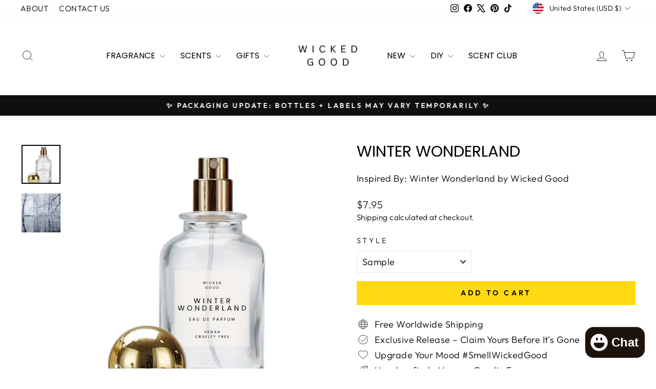

--- FILE ---
content_type: text/javascript; charset=utf-8
request_url: https://wicked-good.co/products/mystery-scent-1.js
body_size: -4
content:
{"id":9657144869184,"title":"Mystery Scent","handle":"mystery-scent-1","description":"\u003cp\u003e\u003cspan\u003eAre you in for a little mystery? Perhaps you're looking for a little guilt free treat? Or a little pick me up for a friend or maybe just some happy mail? Well these mystery scents are just the thing for you! \u003c\/span\u003e\u003cbr\u003e\u003cbr\u003e\u003cspan\u003eBe quick! We have limited stock and they sell out fast. These Mystery scents make great stocking stuffers, birthday treats or even RAOK (Random Act of Kindness) sure to bring lots of smiles.\u003c\/span\u003e\u003cbr\u003e\u003cbr\u003e\u003cspan\u003eMade in our perfume lab, each scent is handcrafted in our workshop. Please note that as each Perfume Oil is different, so if you order more than one, there will be variations. \u003c\/span\u003eWe are unable to accept returns, exchanges or issue refunds on mystery items.\u003cbr\u003e\u003c\/p\u003e","published_at":"2025-11-22T09:37:02-06:00","created_at":"2024-11-23T16:50:25-06:00","vendor":"Wicked Good Perfume","type":"","tags":["Mystery"],"price":795,"price_min":795,"price_max":795,"available":true,"price_varies":false,"compare_at_price":0,"compare_at_price_min":0,"compare_at_price_max":0,"compare_at_price_varies":false,"variants":[{"id":49979751432512,"title":"Default Title","option1":"Default Title","option2":null,"option3":null,"sku":"MYSTERY","requires_shipping":true,"taxable":true,"featured_image":null,"available":true,"name":"Mystery Scent","public_title":null,"options":["Default Title"],"price":795,"weight":0,"compare_at_price":0,"inventory_management":null,"barcode":null,"requires_selling_plan":false,"selling_plan_allocations":[]}],"images":["\/\/cdn.shopify.com\/s\/files\/1\/2527\/4000\/products\/Wicked_Good_Mystery_Scent_Clean_Consciously_Crafted_Fragrance.png?v=1765501033"],"featured_image":"\/\/cdn.shopify.com\/s\/files\/1\/2527\/4000\/products\/Wicked_Good_Mystery_Scent_Clean_Consciously_Crafted_Fragrance.png?v=1765501033","options":[{"name":"Title","position":1,"values":["Default Title"]}],"url":"\/products\/mystery-scent-1","media":[{"alt":"Wicked Good Mystery Scent | Clean, Consciously Crafted Fragrance","id":21081731727425,"position":1,"preview_image":{"aspect_ratio":1.0,"height":3000,"width":3000,"src":"https:\/\/cdn.shopify.com\/s\/files\/1\/2527\/4000\/products\/Wicked_Good_Mystery_Scent_Clean_Consciously_Crafted_Fragrance.png?v=1765501033"},"aspect_ratio":1.0,"height":3000,"media_type":"image","src":"https:\/\/cdn.shopify.com\/s\/files\/1\/2527\/4000\/products\/Wicked_Good_Mystery_Scent_Clean_Consciously_Crafted_Fragrance.png?v=1765501033","width":3000}],"requires_selling_plan":false,"selling_plan_groups":[]}

--- FILE ---
content_type: text/javascript; charset=utf-8
request_url: https://wicked-good.co/collections/best-winter-fragrance/products/winter-wonderland-perfume.js
body_size: 1823
content:
{"id":389050728483,"title":"Winter Wonderland","handle":"winter-wonderland-perfume","description":"\u003cp data-end=\"123\" data-start=\"92\"\u003e\u003cstrong data-end=\"121\" data-start=\"92\"\u003eClassic. Aromatic. Woody.\u003cbr\u003e\u003cbr\u003e\u003c\/strong\u003eStep into a \u003cstrong\u003eWinter Wonderland\u003c\/strong\u003e, where crisp air and snowy paths lead you through a forest alive with holiday magic. The scent is a joyful harmony of freshness and warmth; just like the timeless carol that inspired it.\u003cbr\u003e\u003cbr\u003eThe fragrance opens with sparkling \u003cstrong\u003ecitrus,\u003c\/strong\u003e bright as sunlight on glistening snow. \u003cstrong\u003eFresh pine\u003c\/strong\u003e needles sweep in, green and invigorating, like a stroll through frost-covered evergreens. A heart of \u003cstrong\u003ecinnamon, clove,\u003c\/strong\u003e and \u003cstrong\u003eallspice\u003c\/strong\u003e brings comforting warmth, echoing the coziness of the season. Finally, \u003cstrong\u003eamber \u003c\/strong\u003eand\u003cstrong\u003e oakmoss\u003c\/strong\u003e ground the fragrance with a soft, earthy richness, lingering like footprints in freshly fallen snow.\u003cbr\u003e\u003cbr\u003e\u003cstrong\u003eWinter Wonderland\u003c\/strong\u003e is a scent of celebration, nostalgia, and cheer; a perfect balance of crisp outdoors and holiday spice, wrapping you in the simple joy of the season.\u003c\/p\u003e\n\u003cp data-end=\"1025\" data-start=\"1001\"\u003e\u003cstrong data-end=\"1023\" data-start=\"1001\"\u003eFragrance Profile:\u003cbr\u003e\u003c\/strong\u003e\u003cstrong data-end=\"1049\" data-start=\"1028\"\u003eFragrance Family:\u003c\/strong\u003e Woody \/ Spicy \/ Fresh\u003cbr\u003e\u003cstrong data-end=\"1091\" data-start=\"1076\"\u003eScent Type:\u003c\/strong\u003e Festive, Crisp, Aromatic\u003cbr\u003e\u003cstrong data-end=\"1131\" data-start=\"1121\"\u003eNotes:\u003c\/strong\u003e\u003cbr data-end=\"1134\" data-start=\"1131\"\u003e\u003cstrong\u003e• Top: \u003c\/strong\u003eCitrus\u003cbr data-end=\"1153\" data-start=\"1150\"\u003e\u003cstrong\u003e• Middle:\u003c\/strong\u003e Pine Needles, Cinnamon, Clove, Allspice\u003cbr data-end=\"1208\" data-start=\"1205\"\u003e\u003cstrong\u003e• Base: \u003c\/strong\u003eAmber, Oakmoss\u003c\/p\u003e\n\u003cp data-end=\"1025\" data-start=\"1001\"\u003e\u003cstrong\u003eWhere snowy woods meet holiday spice your winter wonderland in a bottle.\u003c\/strong\u003e\u003c\/p\u003e","published_at":"2025-12-22T16:36:01-06:00","created_at":"2017-11-12T11:25:28-06:00","vendor":"Wicked Good","type":"","tags":["Allspice","Amber","Christmas","Cinnamon","Citrus","Clove","Oakmoss","Pine Needles","Scent"],"price":795,"price_min":795,"price_max":9995,"available":true,"price_varies":true,"compare_at_price":0,"compare_at_price_min":0,"compare_at_price_max":0,"compare_at_price_varies":false,"variants":[{"id":7263042797603,"title":"Sample","option1":"Sample","option2":null,"option3":null,"sku":"D502-46","requires_shipping":true,"taxable":false,"featured_image":null,"available":true,"name":"Winter Wonderland - Sample","public_title":"Sample","options":["Sample"],"price":795,"weight":0,"compare_at_price":0,"inventory_management":"shopify","barcode":null,"requires_selling_plan":false,"selling_plan_allocations":[]},{"id":5238417489955,"title":"Perfume Roll On","option1":"Perfume Roll On","option2":null,"option3":null,"sku":"D502-46","requires_shipping":true,"taxable":true,"featured_image":null,"available":true,"name":"Winter Wonderland - Perfume Roll On","public_title":"Perfume Roll On","options":["Perfume Roll On"],"price":1795,"weight":0,"compare_at_price":0,"inventory_management":"shopify","barcode":null,"requires_selling_plan":false,"selling_plan_allocations":[]},{"id":39686340182081,"title":"Elixir Oil","option1":"Elixir Oil","option2":null,"option3":null,"sku":"D502-46","requires_shipping":true,"taxable":true,"featured_image":null,"available":true,"name":"Winter Wonderland - Elixir Oil","public_title":"Elixir Oil","options":["Elixir Oil"],"price":1995,"weight":0,"compare_at_price":0,"inventory_management":"shopify","barcode":null,"requires_selling_plan":false,"selling_plan_allocations":[]},{"id":13552158277667,"title":"Perfume Mist","option1":"Perfume Mist","option2":null,"option3":null,"sku":"D502-46","requires_shipping":true,"taxable":true,"featured_image":null,"available":true,"name":"Winter Wonderland - Perfume Mist","public_title":"Perfume Mist","options":["Perfume Mist"],"price":2495,"weight":0,"compare_at_price":0,"inventory_management":"shopify","barcode":null,"requires_selling_plan":false,"selling_plan_allocations":[]},{"id":39286083649601,"title":"Perfume Spray | 1.0oz","option1":"Perfume Spray | 1.0oz","option2":null,"option3":null,"sku":"D502-46","requires_shipping":true,"taxable":true,"featured_image":null,"available":true,"name":"Winter Wonderland - Perfume Spray | 1.0oz","public_title":"Perfume Spray | 1.0oz","options":["Perfume Spray | 1.0oz"],"price":3995,"weight":0,"compare_at_price":0,"inventory_management":"shopify","barcode":null,"requires_selling_plan":false,"selling_plan_allocations":[]},{"id":39286084304961,"title":"Perfume Spray | 1.7oz","option1":"Perfume Spray | 1.7oz","option2":null,"option3":null,"sku":"D502-46","requires_shipping":true,"taxable":true,"featured_image":null,"available":true,"name":"Winter Wonderland - Perfume Spray | 1.7oz","public_title":"Perfume Spray | 1.7oz","options":["Perfume Spray | 1.7oz"],"price":4995,"weight":0,"compare_at_price":0,"inventory_management":"shopify","barcode":null,"requires_selling_plan":false,"selling_plan_allocations":[]},{"id":39286074736705,"title":"Perfume Spray | 3.4oz","option1":"Perfume Spray | 3.4oz","option2":null,"option3":null,"sku":"D502-46","requires_shipping":true,"taxable":true,"featured_image":null,"available":true,"name":"Winter Wonderland - Perfume Spray | 3.4oz","public_title":"Perfume Spray | 3.4oz","options":["Perfume Spray | 3.4oz"],"price":9995,"weight":0,"compare_at_price":0,"inventory_management":"shopify","barcode":null,"requires_selling_plan":false,"selling_plan_allocations":[]}],"images":["\/\/cdn.shopify.com\/s\/files\/1\/2527\/4000\/files\/Winter_Wonderland_Perfume_Fragrance_Perfume_Fragrance_inspired_Perfume_Fragrance_Scent_-_Best_Dupe_2024_png.png?v=1759349216","\/\/cdn.shopify.com\/s\/files\/1\/2527\/4000\/products\/winter_wonderland_perfume.jpg?v=1759349216"],"featured_image":"\/\/cdn.shopify.com\/s\/files\/1\/2527\/4000\/files\/Winter_Wonderland_Perfume_Fragrance_Perfume_Fragrance_inspired_Perfume_Fragrance_Scent_-_Best_Dupe_2024_png.png?v=1759349216","options":[{"name":"Style","position":1,"values":["Sample","Perfume Roll On","Elixir Oil","Perfume Mist","Perfume Spray | 1.0oz","Perfume Spray | 1.7oz","Perfume Spray | 3.4oz"]}],"url":"\/products\/winter-wonderland-perfume","media":[{"alt":"Winter Wonderland Perfume | Custom Fragrances by Wicked Good","id":41163022795072,"position":1,"preview_image":{"aspect_ratio":1.0,"height":3000,"width":3000,"src":"https:\/\/cdn.shopify.com\/s\/files\/1\/2527\/4000\/files\/Winter_Wonderland_Perfume_Fragrance_Perfume_Fragrance_inspired_Perfume_Fragrance_Scent_-_Best_Dupe_2024_png.png?v=1759349216"},"aspect_ratio":1.0,"height":3000,"media_type":"image","src":"https:\/\/cdn.shopify.com\/s\/files\/1\/2527\/4000\/files\/Winter_Wonderland_Perfume_Fragrance_Perfume_Fragrance_inspired_Perfume_Fragrance_Scent_-_Best_Dupe_2024_png.png?v=1759349216","width":3000},{"alt":null,"id":779292508195,"position":2,"preview_image":{"aspect_ratio":0.999,"height":1001,"width":1000,"src":"https:\/\/cdn.shopify.com\/s\/files\/1\/2527\/4000\/products\/winter_wonderland_perfume.jpg?v=1759349216"},"aspect_ratio":0.999,"height":1001,"media_type":"image","src":"https:\/\/cdn.shopify.com\/s\/files\/1\/2527\/4000\/products\/winter_wonderland_perfume.jpg?v=1759349216","width":1000}],"requires_selling_plan":false,"selling_plan_groups":[]}

--- FILE ---
content_type: text/javascript; charset=utf-8
request_url: https://wicked-good.co/products/spearmint-single-note.js
body_size: 1179
content:
{"id":9606339690816,"title":"Spearmint | Single Note","handle":"spearmint-single-note","description":"\u003cp data-end=\"80\" data-start=\"0\"\u003e\u003cstrong data-end=\"14\" data-start=\"0\"\u003eSpearmint:\u003c\/strong\u003e Fresh, cool, and invigorating: a crisp breath of green energy.\u003c\/p\u003e\n\u003cp data-end=\"291\" data-start=\"82\"\u003eIn ancient lore, spearmint was prized for its power to awaken the senses and refresh the spirit. Greek mythology links mint to transformation and renewal, making it a timeless symbol of clarity and vitality.\u003c\/p\u003e\n\u003cp data-end=\"461\" data-start=\"293\"\u003eThe scent of spearmint infuses fragrances with a clean, herbal brightness: balancing sweetness with a cool, uplifting edge that clears the mind and revives the soul.\u003c\/p\u003e\n\u003cp data-is-only-node=\"\" data-is-last-node=\"\" data-end=\"526\" data-start=\"463\"\u003e\u003cstrong data-end=\"482\" data-start=\"463\"\u003eFragrance Note:\u003c\/strong\u003e Top Note\u003cbr data-end=\"494\" data-start=\"491\"\u003e\u003cstrong data-end=\"511\" data-start=\"494\"\u003eScent Family:\u003c\/strong\u003e Fresh + Herbal\u003c\/p\u003e\n\u003cp\u003e\u003cspan style=\"font-size: 0.875rem;\"\u003eAll of our fragrance notes are premium quality, alcohol free, phthalate free, and undiluted. We take pride in providing top notch, highly concentrated ingredients that blend seamlessly with both alcohol and oil bases. Keep in mind, these notes are \u003c\/span\u003e\u003cspan style=\"font-size: 0.875rem;\"\u003e\u003cem\u003enot ready to wear fragrances\u003c\/em\u003e \u003c\/span\u003e\u003cspan style=\"font-size: 0.875rem;\"\u003ethey \u003c\/span\u003e\u003cstrong style=\"font-size: 0.875rem;\"\u003emust be diluted\u003c\/strong\u003e\u003cspan style=\"font-size: 0.875rem;\"\u003e before applying to the skin. Always do a patch test. And, of course, do not consume these oils, no matter how tempting they may smell.\u003c\/span\u003e\u003c\/p\u003e\n\u003cp\u003e\u003cstrong\u003eImportant:\u003c\/strong\u003e Do not ingest. Patch test on skin. Dilute before wearing.\u003cspan\u003e\u003c\/span\u003e\u003c\/p\u003e","published_at":"2026-01-23T16:30:01-06:00","created_at":"2024-10-02T10:07:01-05:00","vendor":"Wicked Good","type":"","tags":["Artisan Perfume Kit","Basic Perfume Kit","Custom Fragrance","Customized Scents","DIY Perfume","Fragrance Kit","Fruity","Layering Scents","Make Your Own","Middle Note","Perfume Blending Kit","Perfume Making Kit","Perfume Notes","Perfumery","Perfumery Kit","Single Note","Strawberry"],"price":1795,"price_min":1795,"price_max":9995,"available":true,"price_varies":true,"compare_at_price":0,"compare_at_price_min":0,"compare_at_price_max":0,"compare_at_price_varies":false,"variants":[{"id":50012345041216,"title":"Raw Fragrance (Undiluted) | 10mL","option1":"Raw Fragrance (Undiluted) | 10mL","option2":null,"option3":null,"sku":"E-SN-125","requires_shipping":true,"taxable":true,"featured_image":{"id":46259128729920,"product_id":9606339690816,"position":1,"created_at":"2024-10-03T16:31:50-05:00","updated_at":"2024-10-03T16:32:23-05:00","alt":"Spearmint Single Note Fragrances | DIY Perfumery + Perfume Bar Kit | #SmellWickedGood","width":2500,"height":2500,"src":"https:\/\/cdn.shopify.com\/s\/files\/1\/2527\/4000\/files\/Spearmint_SingleNoteFragrances-PerfumeBar-ScentLayering_122.png?v=1727991143","variant_ids":[50012345041216]},"available":true,"name":"Spearmint | Single Note - Raw Fragrance (Undiluted) | 10mL","public_title":"Raw Fragrance (Undiluted) | 10mL","options":["Raw Fragrance (Undiluted) | 10mL"],"price":1795,"weight":57,"compare_at_price":0,"inventory_management":"shopify","barcode":null,"featured_media":{"alt":"Spearmint Single Note Fragrances | DIY Perfumery + Perfume Bar Kit | #SmellWickedGood","id":38443107975488,"position":1,"preview_image":{"aspect_ratio":1.0,"height":2500,"width":2500,"src":"https:\/\/cdn.shopify.com\/s\/files\/1\/2527\/4000\/files\/Spearmint_SingleNoteFragrances-PerfumeBar-ScentLayering_122.png?v=1727991143"}},"requires_selling_plan":false,"selling_plan_allocations":[]},{"id":50012345073984,"title":"Perfume Spray | 30mL","option1":"Perfume Spray | 30mL","option2":null,"option3":null,"sku":"E-SN-125","requires_shipping":true,"taxable":true,"featured_image":null,"available":true,"name":"Spearmint | Single Note - Perfume Spray | 30mL","public_title":"Perfume Spray | 30mL","options":["Perfume Spray | 30mL"],"price":3995,"weight":102,"compare_at_price":0,"inventory_management":"shopify","barcode":null,"requires_selling_plan":false,"selling_plan_allocations":[]},{"id":50012345106752,"title":"Perfume Spray | 50mL","option1":"Perfume Spray | 50mL","option2":null,"option3":null,"sku":"E-SN-125","requires_shipping":true,"taxable":true,"featured_image":null,"available":true,"name":"Spearmint | Single Note - Perfume Spray | 50mL","public_title":"Perfume Spray | 50mL","options":["Perfume Spray | 50mL"],"price":5995,"weight":198,"compare_at_price":0,"inventory_management":"shopify","barcode":null,"requires_selling_plan":false,"selling_plan_allocations":[]},{"id":50012345139520,"title":"Perfume Spray | 100mL","option1":"Perfume Spray | 100mL","option2":null,"option3":null,"sku":"E-SN-125","requires_shipping":true,"taxable":true,"featured_image":null,"available":true,"name":"Spearmint | Single Note - Perfume Spray | 100mL","public_title":"Perfume Spray | 100mL","options":["Perfume Spray | 100mL"],"price":9995,"weight":318,"compare_at_price":0,"inventory_management":"shopify","barcode":null,"requires_selling_plan":false,"selling_plan_allocations":[]}],"images":["\/\/cdn.shopify.com\/s\/files\/1\/2527\/4000\/files\/Spearmint_SingleNoteFragrances-PerfumeBar-ScentLayering_122.png?v=1727991143","\/\/cdn.shopify.com\/s\/files\/1\/2527\/4000\/files\/SPEARMINT_Single_Note_Perfume_for_Fragrance_Bar_Bridal_Shower_Wedding_Party_Birthday_Retreat_Boutique_Events.png?v=1727991271"],"featured_image":"\/\/cdn.shopify.com\/s\/files\/1\/2527\/4000\/files\/Spearmint_SingleNoteFragrances-PerfumeBar-ScentLayering_122.png?v=1727991143","options":[{"name":"STYLE:","position":1,"values":["Raw Fragrance (Undiluted) | 10mL","Perfume Spray | 30mL","Perfume Spray | 50mL","Perfume Spray | 100mL"]}],"url":"\/products\/spearmint-single-note","media":[{"alt":"Spearmint Single Note Fragrances | DIY Perfumery + Perfume Bar Kit | #SmellWickedGood","id":38443107975488,"position":1,"preview_image":{"aspect_ratio":1.0,"height":2500,"width":2500,"src":"https:\/\/cdn.shopify.com\/s\/files\/1\/2527\/4000\/files\/Spearmint_SingleNoteFragrances-PerfumeBar-ScentLayering_122.png?v=1727991143"},"aspect_ratio":1.0,"height":2500,"media_type":"image","src":"https:\/\/cdn.shopify.com\/s\/files\/1\/2527\/4000\/files\/Spearmint_SingleNoteFragrances-PerfumeBar-ScentLayering_122.png?v=1727991143","width":2500},{"alt":"Spearmint Single Note Perfume for Fragrance Bar Bridal Shower, Wedding Party, Birthday, Retreat, Boutique, Events","id":38443120886080,"position":2,"preview_image":{"aspect_ratio":1.0,"height":1080,"width":1080,"src":"https:\/\/cdn.shopify.com\/s\/files\/1\/2527\/4000\/files\/SPEARMINT_Single_Note_Perfume_for_Fragrance_Bar_Bridal_Shower_Wedding_Party_Birthday_Retreat_Boutique_Events.png?v=1727991271"},"aspect_ratio":1.0,"height":1080,"media_type":"image","src":"https:\/\/cdn.shopify.com\/s\/files\/1\/2527\/4000\/files\/SPEARMINT_Single_Note_Perfume_for_Fragrance_Bar_Bridal_Shower_Wedding_Party_Birthday_Retreat_Boutique_Events.png?v=1727991271","width":1080}],"requires_selling_plan":false,"selling_plan_groups":[]}

--- FILE ---
content_type: text/javascript; charset=utf-8
request_url: https://wicked-good.co/products/cassis-single-note.js
body_size: 1171
content:
{"id":9606127092032,"title":"Cassis | Single Note","handle":"cassis-single-note","description":"\u003cp\u003e\u003cstrong\u003eCassis:\u003c\/strong\u003e Rich, fruity, and slightly tangy with a hint of sharpness; just like black currant. \u003cbr\u003e\u003cbr\u003eHistorically, cassis has been celebrated in European folklore for its medicinal properties and was often used in tonics and elixirs. The deep, berry like aroma of cassis symbolizes mystery, luxury, and an indulgent zest for life. \u003cbr\u003e\u003cbr\u003eIts luscious scent adds a vibrant and sophisticated twist to fragrances, evoking the richness of ripe berries at their peak.\u003cbr\u003e\u003cbr\u003e\u003cstrong style=\"font-size: 0.875rem;\"\u003eFragrance Note\u003c\/strong\u003e\u003cspan style=\"font-size: 0.875rem;\"\u003e: Middle Note\u003cbr\u003e\u003c\/span\u003e\u003cstrong style=\"font-size: 0.875rem;\"\u003eScent Family:\u003c\/strong\u003e\u003cspan style=\"font-size: 0.875rem;\"\u003e Fruity\u003cbr\u003e\u003cbr\u003e\u003c\/span\u003e\u003cspan style=\"font-size: 0.875rem;\"\u003eAll of our fragrance notes are premium quality, alcohol free, phthalate free, and undiluted. We take pride in providing top notch, highly concentrated ingredients that blend seamlessly with both alcohol and oil bases. Keep in mind, these notes are \u003c\/span\u003e\u003cspan style=\"font-size: 0.875rem;\"\u003e\u003cem\u003enot ready to wear fragrances\u003c\/em\u003e \u003c\/span\u003e\u003cspan style=\"font-size: 0.875rem;\"\u003ethey \u003c\/span\u003e\u003cstrong style=\"font-size: 0.875rem;\"\u003emust be diluted\u003c\/strong\u003e\u003cspan style=\"font-size: 0.875rem;\"\u003e before applying to the skin. Always do a patch test. And, of course, do not consume these oils, no matter how tempting they may smell.\u003c\/span\u003e\u003cbr\u003e\u003c\/p\u003e\n\u003cp\u003e\u003cstrong\u003eImportant:\u003c\/strong\u003e Do not ingest. Patch test on skin. Dilute before wearing.\u003cspan\u003e\u003c\/span\u003e\u003c\/p\u003e","published_at":"2026-01-23T11:50:01-06:00","created_at":"2024-10-01T22:34:07-05:00","vendor":"Wicked Good","type":"","tags":["Artisan Perfume Kit","Basic Perfume Kit","Cassis","Custom Fragrance","Customized Scents","DIY Perfume","Fragrance Kit","Fruity","Layering Scents","Make Your Own","Middle Note","Perfume Blending Kit","Perfume Making Kit","Perfume Notes","Perfumery","Perfumery Kit","Scent","Single Note"],"price":1795,"price_min":1795,"price_max":9995,"available":true,"price_varies":true,"compare_at_price":0,"compare_at_price_min":0,"compare_at_price_max":0,"compare_at_price_varies":false,"variants":[{"id":50012333244736,"title":"Raw Fragrance (Undiluted) | 10mL","option1":"Raw Fragrance (Undiluted) | 10mL","option2":null,"option3":null,"sku":"E-SN-27","requires_shipping":true,"taxable":true,"featured_image":{"id":46258335711552,"product_id":9606127092032,"position":1,"created_at":"2024-10-03T13:41:05-05:00","updated_at":"2024-10-03T13:49:06-05:00","alt":"Cassis Single Note Fragrances | DIY Perfumery + Fragrance Bar Kit | #SmellWickedGood\u2028","width":2500,"height":2500,"src":"https:\/\/cdn.shopify.com\/s\/files\/1\/2527\/4000\/files\/Cassis_SingleNoteFragrances-PerfumeBar-ScentLayering_27.png?v=1727981346","variant_ids":[50012333244736]},"available":true,"name":"Cassis | Single Note - Raw Fragrance (Undiluted) | 10mL","public_title":"Raw Fragrance (Undiluted) | 10mL","options":["Raw Fragrance (Undiluted) | 10mL"],"price":1795,"weight":57,"compare_at_price":0,"inventory_management":"shopify","barcode":null,"featured_media":{"alt":"Cassis Single Note Fragrances | DIY Perfumery + Fragrance Bar Kit | #SmellWickedGood\u2028","id":38442460512576,"position":1,"preview_image":{"aspect_ratio":1.0,"height":2500,"width":2500,"src":"https:\/\/cdn.shopify.com\/s\/files\/1\/2527\/4000\/files\/Cassis_SingleNoteFragrances-PerfumeBar-ScentLayering_27.png?v=1727981346"}},"requires_selling_plan":false,"selling_plan_allocations":[]},{"id":50012333277504,"title":"Perfume Spray | 30mL","option1":"Perfume Spray | 30mL","option2":null,"option3":null,"sku":"E-SN-27","requires_shipping":true,"taxable":true,"featured_image":null,"available":true,"name":"Cassis | Single Note - Perfume Spray | 30mL","public_title":"Perfume Spray | 30mL","options":["Perfume Spray | 30mL"],"price":3995,"weight":102,"compare_at_price":0,"inventory_management":"shopify","barcode":null,"requires_selling_plan":false,"selling_plan_allocations":[]},{"id":50012333310272,"title":"Perfume Spray | 50mL","option1":"Perfume Spray | 50mL","option2":null,"option3":null,"sku":"E-SN-27","requires_shipping":true,"taxable":true,"featured_image":null,"available":true,"name":"Cassis | Single Note - Perfume Spray | 50mL","public_title":"Perfume Spray | 50mL","options":["Perfume Spray | 50mL"],"price":5995,"weight":198,"compare_at_price":0,"inventory_management":"shopify","barcode":null,"requires_selling_plan":false,"selling_plan_allocations":[]},{"id":50012333343040,"title":"Perfume Spray | 100mL","option1":"Perfume Spray | 100mL","option2":null,"option3":null,"sku":"E-SN-27","requires_shipping":true,"taxable":true,"featured_image":null,"available":true,"name":"Cassis | Single Note - Perfume Spray | 100mL","public_title":"Perfume Spray | 100mL","options":["Perfume Spray | 100mL"],"price":9995,"weight":318,"compare_at_price":0,"inventory_management":"shopify","barcode":null,"requires_selling_plan":false,"selling_plan_allocations":[]}],"images":["\/\/cdn.shopify.com\/s\/files\/1\/2527\/4000\/files\/Cassis_SingleNoteFragrances-PerfumeBar-ScentLayering_27.png?v=1727981346","\/\/cdn.shopify.com\/s\/files\/1\/2527\/4000\/files\/Cassis_149ef0b9-3adb-4b2d-b574-e3fb497c2e59.png?v=1727980984"],"featured_image":"\/\/cdn.shopify.com\/s\/files\/1\/2527\/4000\/files\/Cassis_SingleNoteFragrances-PerfumeBar-ScentLayering_27.png?v=1727981346","options":[{"name":"STYLE:","position":1,"values":["Raw Fragrance (Undiluted) | 10mL","Perfume Spray | 30mL","Perfume Spray | 50mL","Perfume Spray | 100mL"]}],"url":"\/products\/cassis-single-note","media":[{"alt":"Cassis Single Note Fragrances | DIY Perfumery + Fragrance Bar Kit | #SmellWickedGood\u2028","id":38442460512576,"position":1,"preview_image":{"aspect_ratio":1.0,"height":2500,"width":2500,"src":"https:\/\/cdn.shopify.com\/s\/files\/1\/2527\/4000\/files\/Cassis_SingleNoteFragrances-PerfumeBar-ScentLayering_27.png?v=1727981346"},"aspect_ratio":1.0,"height":2500,"media_type":"image","src":"https:\/\/cdn.shopify.com\/s\/files\/1\/2527\/4000\/files\/Cassis_SingleNoteFragrances-PerfumeBar-ScentLayering_27.png?v=1727981346","width":2500},{"alt":"Cassis Perfume Bar for Bridal Showers, Retreats, Boutiques, Events","id":38442467524928,"position":2,"preview_image":{"aspect_ratio":1.0,"height":1080,"width":1080,"src":"https:\/\/cdn.shopify.com\/s\/files\/1\/2527\/4000\/files\/Cassis_149ef0b9-3adb-4b2d-b574-e3fb497c2e59.png?v=1727980984"},"aspect_ratio":1.0,"height":1080,"media_type":"image","src":"https:\/\/cdn.shopify.com\/s\/files\/1\/2527\/4000\/files\/Cassis_149ef0b9-3adb-4b2d-b574-e3fb497c2e59.png?v=1727980984","width":1080}],"requires_selling_plan":false,"selling_plan_groups":[]}

--- FILE ---
content_type: text/javascript; charset=utf-8
request_url: https://wicked-good.co/products/saltwater-single-note.js
body_size: 1174
content:
{"id":9606338150720,"title":"Saltwater | Single Note","handle":"saltwater-single-note","description":"\u003cp\u003e\u003cstrong\u003eSaltwater:\u003c\/strong\u003e \u003cmeta charset=\"utf-8\"\u003eFresh, clean, and aquatic; like a cool breeze by the ocean. \u003cbr\u003e\u003cbr\u003eSaltwater represents purity, renewal, and the vast, untamed beauty of the sea. In various myths, the ocean is seen as a source of life and transformation. \u003cbr\u003e\u003cbr\u003eIts crisp, aquatic scent brings a refreshing, breezy quality to fragrances, evoking the feeling of standing by the shore, breathing in the invigorating air. \u003c\/p\u003e\n\u003cp\u003e\u003cstrong style=\"font-size: 0.875rem;\"\u003eFragrance Note\u003c\/strong\u003e\u003cspan style=\"font-size: 0.875rem;\"\u003e: Middle Note\u003cbr\u003e\u003c\/span\u003e\u003cstrong style=\"font-size: 0.875rem;\"\u003eScent Family:\u003c\/strong\u003e\u003cspan style=\"font-size: 0.875rem;\"\u003e Floral\u003cbr\u003e\u003cbr\u003e\u003c\/span\u003e\u003cspan style=\"font-size: 0.875rem;\"\u003eAll of our fragrance notes are premium quality, alcohol free, phthalate free, and undiluted. We take pride in providing top notch, highly concentrated ingredients that blend seamlessly with both alcohol and oil bases. Keep in mind, these notes are \u003c\/span\u003e\u003cspan style=\"font-size: 0.875rem;\"\u003e\u003cem\u003enot ready to wear fragrances\u003c\/em\u003e \u003c\/span\u003e\u003cspan style=\"font-size: 0.875rem;\"\u003ethey \u003c\/span\u003e\u003cstrong style=\"font-size: 0.875rem;\"\u003emust be diluted\u003c\/strong\u003e\u003cspan style=\"font-size: 0.875rem;\"\u003e before applying to the skin. Always do a patch test. And, of course, do not consume these oils, no matter how tempting they may smell.\u003c\/span\u003e\u003cbr\u003e\u003c\/p\u003e\n\u003cp\u003e\u003cstrong\u003eImportant:\u003c\/strong\u003e Do not ingest. Patch test on skin. Dilute before wearing.\u003cspan\u003e\u003c\/span\u003e\u003c\/p\u003e","published_at":"2026-01-23T17:31:00-06:00","created_at":"2024-10-02T09:59:43-05:00","vendor":"Wicked Good","type":"","tags":["Artisan Perfume Kit","Basic Perfume Kit","Custom Fragrance","Customized Scents","DIY Perfume","Fragrance Kit","Fresh","Layering Scents","Make Your Own","Middle Note","Perfume Blending Kit","Perfume Making Kit","Perfume Notes","Perfumery","Perfumery Kit","Saltwater","Single Note"],"price":1795,"price_min":1795,"price_max":9995,"available":true,"price_varies":true,"compare_at_price":0,"compare_at_price_min":0,"compare_at_price_max":0,"compare_at_price_varies":false,"variants":[{"id":50012349858112,"title":"Raw Fragrance (Undiluted) | 10mL","option1":"Raw Fragrance (Undiluted) | 10mL","option2":null,"option3":null,"sku":"E-SN-122","requires_shipping":true,"taxable":true,"featured_image":{"id":46259034849600,"product_id":9606338150720,"position":1,"created_at":"2024-10-03T16:22:41-05:00","updated_at":"2024-10-03T16:27:38-05:00","alt":"Saltwater Single Note Fragrances | DIY Perfumery + Perfume Bar Kit | #SmellWickedGood\u2028","width":2500,"height":2500,"src":"https:\/\/cdn.shopify.com\/s\/files\/1\/2527\/4000\/files\/Saltwater_SingleNoteFragrances-PerfumeBar-ScentLayering_119.png?v=1727990858","variant_ids":[50012349858112]},"available":true,"name":"Saltwater | Single Note - Raw Fragrance (Undiluted) | 10mL","public_title":"Raw Fragrance (Undiluted) | 10mL","options":["Raw Fragrance (Undiluted) | 10mL"],"price":1795,"weight":57,"compare_at_price":0,"inventory_management":"shopify","barcode":null,"featured_media":{"alt":"Saltwater Single Note Fragrances | DIY Perfumery + Perfume Bar Kit | #SmellWickedGood\u2028","id":38443043127616,"position":1,"preview_image":{"aspect_ratio":1.0,"height":2500,"width":2500,"src":"https:\/\/cdn.shopify.com\/s\/files\/1\/2527\/4000\/files\/Saltwater_SingleNoteFragrances-PerfumeBar-ScentLayering_119.png?v=1727990858"}},"requires_selling_plan":false,"selling_plan_allocations":[]},{"id":50012349890880,"title":"Perfume Spray | 30mL","option1":"Perfume Spray | 30mL","option2":null,"option3":null,"sku":"E-SN-122","requires_shipping":true,"taxable":true,"featured_image":null,"available":true,"name":"Saltwater | Single Note - Perfume Spray | 30mL","public_title":"Perfume Spray | 30mL","options":["Perfume Spray | 30mL"],"price":3995,"weight":102,"compare_at_price":0,"inventory_management":"shopify","barcode":null,"requires_selling_plan":false,"selling_plan_allocations":[]},{"id":50012349923648,"title":"Perfume Spray | 50mL","option1":"Perfume Spray | 50mL","option2":null,"option3":null,"sku":"E-SN-122","requires_shipping":true,"taxable":true,"featured_image":null,"available":true,"name":"Saltwater | Single Note - Perfume Spray | 50mL","public_title":"Perfume Spray | 50mL","options":["Perfume Spray | 50mL"],"price":5995,"weight":198,"compare_at_price":0,"inventory_management":"shopify","barcode":null,"requires_selling_plan":false,"selling_plan_allocations":[]},{"id":50012349956416,"title":"Perfume Spray | 100mL","option1":"Perfume Spray | 100mL","option2":null,"option3":null,"sku":"E-SN-122","requires_shipping":true,"taxable":true,"featured_image":null,"available":true,"name":"Saltwater | Single Note - Perfume Spray | 100mL","public_title":"Perfume Spray | 100mL","options":["Perfume Spray | 100mL"],"price":9995,"weight":318,"compare_at_price":0,"inventory_management":"shopify","barcode":null,"requires_selling_plan":false,"selling_plan_allocations":[]}],"images":["\/\/cdn.shopify.com\/s\/files\/1\/2527\/4000\/files\/Saltwater_SingleNoteFragrances-PerfumeBar-ScentLayering_119.png?v=1727990858","\/\/cdn.shopify.com\/s\/files\/1\/2527\/4000\/files\/Saltwater_Single_Note_Perfume_for_Fragrance_Bar_Bridal_Shower_Wedding_Party_Birthday_Retreat_Boutique_Events.png?v=1727990842"],"featured_image":"\/\/cdn.shopify.com\/s\/files\/1\/2527\/4000\/files\/Saltwater_SingleNoteFragrances-PerfumeBar-ScentLayering_119.png?v=1727990858","options":[{"name":"STYLE:","position":1,"values":["Raw Fragrance (Undiluted) | 10mL","Perfume Spray | 30mL","Perfume Spray | 50mL","Perfume Spray | 100mL"]}],"url":"\/products\/saltwater-single-note","media":[{"alt":"Saltwater Single Note Fragrances | DIY Perfumery + Perfume Bar Kit | #SmellWickedGood\u2028","id":38443043127616,"position":1,"preview_image":{"aspect_ratio":1.0,"height":2500,"width":2500,"src":"https:\/\/cdn.shopify.com\/s\/files\/1\/2527\/4000\/files\/Saltwater_SingleNoteFragrances-PerfumeBar-ScentLayering_119.png?v=1727990858"},"aspect_ratio":1.0,"height":2500,"media_type":"image","src":"https:\/\/cdn.shopify.com\/s\/files\/1\/2527\/4000\/files\/Saltwater_SingleNoteFragrances-PerfumeBar-ScentLayering_119.png?v=1727990858","width":2500},{"alt":"Saltwater Single Note Perfume for Fragrance Bar Bridal Shower, Wedding Party, Birthday, Retreat, Boutique, Events\u2028","id":38443047485760,"position":2,"preview_image":{"aspect_ratio":1.0,"height":1080,"width":1080,"src":"https:\/\/cdn.shopify.com\/s\/files\/1\/2527\/4000\/files\/Saltwater_Single_Note_Perfume_for_Fragrance_Bar_Bridal_Shower_Wedding_Party_Birthday_Retreat_Boutique_Events.png?v=1727990842"},"aspect_ratio":1.0,"height":1080,"media_type":"image","src":"https:\/\/cdn.shopify.com\/s\/files\/1\/2527\/4000\/files\/Saltwater_Single_Note_Perfume_for_Fragrance_Bar_Bridal_Shower_Wedding_Party_Birthday_Retreat_Boutique_Events.png?v=1727990842","width":1080}],"requires_selling_plan":false,"selling_plan_groups":[]}

--- FILE ---
content_type: text/javascript; charset=utf-8
request_url: https://wicked-good.co/products/sunflower-single-note.js
body_size: 1188
content:
{"id":9606341296448,"title":"Sunflower | Single Note","handle":"sunflower-single-note","description":"\u003cp\u003e\u003cstrong\u003eSunflower:\u003c\/strong\u003e \u003cmeta charset=\"utf-8\"\u003eFresh, green, and subtly floral; like a field of golden blooms swaying in the breeze.\u003cbr\u003e\u003cbr\u003e\u003cspan style=\"font-family: -apple-system, BlinkMacSystemFont, 'San Francisco', 'Segoe UI', Roboto, 'Helvetica Neue', sans-serif; font-size: 0.875rem;\"\u003eSunflowers are symbols of warmth, positivity, and strength. In folklore, they are often associated with loyalty, happiness, and the sun's life giving energy.\u003cbr\u003e\u003cbr\u003e\u003c\/span\u003eTheir bright, uplifting scent adds a fresh, green quality to fragrances, embodying the carefree and sunny essence of summer fields. \u003cstrong\u003eMiddle Note, Floral\u003c\/strong\u003e\u003c\/p\u003e\n\u003cp\u003e\u003cstrong style=\"font-size: 0.875rem;\"\u003eFragrance Note\u003c\/strong\u003e\u003cspan style=\"font-size: 0.875rem;\"\u003e: Base Note\u003cbr\u003e\u003c\/span\u003e\u003cstrong style=\"font-size: 0.875rem;\"\u003eScent Family:\u003c\/strong\u003e\u003cspan style=\"font-size: 0.875rem;\"\u003e Gourmand\u003cbr\u003e\u003cbr\u003e\u003c\/span\u003e\u003cspan style=\"font-size: 0.875rem;\"\u003eAll of our fragrance notes are premium quality, alcohol free, phthalate free, and undiluted. We take pride in providing top notch, highly concentrated ingredients that blend seamlessly with both alcohol and oil bases. Keep in mind, these notes are \u003c\/span\u003e\u003cspan style=\"font-size: 0.875rem;\"\u003e\u003cem\u003enot ready to wear fragrances\u003c\/em\u003e \u003c\/span\u003e\u003cspan style=\"font-size: 0.875rem;\"\u003ethey \u003c\/span\u003e\u003cstrong style=\"font-size: 0.875rem;\"\u003emust be diluted\u003c\/strong\u003e\u003cspan style=\"font-size: 0.875rem;\"\u003e before applying to the skin. Always do a patch test. And, of course, do not consume these oils, no matter how tempting they may smell.\u003c\/span\u003e\u003cbr\u003e\u003c\/p\u003e\n\u003cp\u003e\u003cstrong\u003eImportant:\u003c\/strong\u003e Do not ingest. Patch test on skin. Dilute before wearing.\u003cspan\u003e\u003c\/span\u003e\u003c\/p\u003e","published_at":"2026-01-23T13:30:01-06:00","created_at":"2024-10-02T10:12:15-05:00","vendor":"Wicked Good","type":"","tags":["Artisan Perfume Kit","Basic Perfume Kit","Custom Fragrance","Customized Scents","DIY Perfume","Floral","Fragrance Kit","Layering Scents","Make Your Own","Middle Note","Perfume Blending Kit","Perfume Making Kit","Perfume Notes","Perfumery","Perfumery Kit","Single Note","Sunflower"],"price":1795,"price_min":1795,"price_max":9995,"available":true,"price_varies":true,"compare_at_price":0,"compare_at_price_min":0,"compare_at_price_max":0,"compare_at_price_varies":false,"variants":[{"id":50012332196160,"title":"Raw Fragrance (Undiluted) | 10mL","option1":"Raw Fragrance (Undiluted) | 10mL","option2":null,"option3":null,"sku":"E-SN-128","requires_shipping":true,"taxable":true,"featured_image":{"id":46259117621568,"product_id":9606341296448,"position":1,"created_at":"2024-10-03T16:30:30-05:00","updated_at":"2025-09-30T16:06:13-05:00","alt":"Sunflower Single Note Fragrances | DIY Perfumery + Perfume Bar Kit | #SmellWickedGood","width":2500,"height":2500,"src":"https:\/\/cdn.shopify.com\/s\/files\/1\/2527\/4000\/files\/Sunflower_SingleNoteFragrances-PerfumeBar-ScentLayering_125.png?v=1759266373","variant_ids":[50012332196160]},"available":true,"name":"Sunflower | Single Note - Raw Fragrance (Undiluted) | 10mL","public_title":"Raw Fragrance (Undiluted) | 10mL","options":["Raw Fragrance (Undiluted) | 10mL"],"price":1795,"weight":57,"compare_at_price":0,"inventory_management":"shopify","barcode":null,"featured_media":{"alt":"Sunflower Single Note Fragrances | DIY Perfumery + Perfume Bar Kit | #SmellWickedGood","id":38443097358656,"position":1,"preview_image":{"aspect_ratio":1.0,"height":2500,"width":2500,"src":"https:\/\/cdn.shopify.com\/s\/files\/1\/2527\/4000\/files\/Sunflower_SingleNoteFragrances-PerfumeBar-ScentLayering_125.png?v=1759266373"}},"requires_selling_plan":false,"selling_plan_allocations":[]},{"id":50012332228928,"title":"Perfume Spray | 30mL","option1":"Perfume Spray | 30mL","option2":null,"option3":null,"sku":"E-SN-128","requires_shipping":true,"taxable":true,"featured_image":null,"available":true,"name":"Sunflower | Single Note - Perfume Spray | 30mL","public_title":"Perfume Spray | 30mL","options":["Perfume Spray | 30mL"],"price":3995,"weight":102,"compare_at_price":0,"inventory_management":"shopify","barcode":null,"requires_selling_plan":false,"selling_plan_allocations":[]},{"id":50012332261696,"title":"Perfume Spray | 50mL","option1":"Perfume Spray | 50mL","option2":null,"option3":null,"sku":"E-SN-128","requires_shipping":true,"taxable":true,"featured_image":null,"available":true,"name":"Sunflower | Single Note - Perfume Spray | 50mL","public_title":"Perfume Spray | 50mL","options":["Perfume Spray | 50mL"],"price":5995,"weight":198,"compare_at_price":0,"inventory_management":"shopify","barcode":null,"requires_selling_plan":false,"selling_plan_allocations":[]},{"id":50012332294464,"title":"Perfume Spray | 100mL","option1":"Perfume Spray | 100mL","option2":null,"option3":null,"sku":"E-SN-128","requires_shipping":true,"taxable":true,"featured_image":null,"available":true,"name":"Sunflower | Single Note - Perfume Spray | 100mL","public_title":"Perfume Spray | 100mL","options":["Perfume Spray | 100mL"],"price":9995,"weight":318,"compare_at_price":0,"inventory_management":"shopify","barcode":null,"requires_selling_plan":false,"selling_plan_allocations":[]}],"images":["\/\/cdn.shopify.com\/s\/files\/1\/2527\/4000\/files\/Sunflower_SingleNoteFragrances-PerfumeBar-ScentLayering_125.png?v=1759266373","\/\/cdn.shopify.com\/s\/files\/1\/2527\/4000\/files\/SUNFLOWER_Single_Note_Perfume_for_Fragrance_Bar_Bridal_Shower_Wedding_Party_Birthday_Retreat_Boutique_Events.png?v=1727991391"],"featured_image":"\/\/cdn.shopify.com\/s\/files\/1\/2527\/4000\/files\/Sunflower_SingleNoteFragrances-PerfumeBar-ScentLayering_125.png?v=1759266373","options":[{"name":"STYLE:","position":1,"values":["Raw Fragrance (Undiluted) | 10mL","Perfume Spray | 30mL","Perfume Spray | 50mL","Perfume Spray | 100mL"]}],"url":"\/products\/sunflower-single-note","media":[{"alt":"Sunflower Single Note Fragrances | DIY Perfumery + Perfume Bar Kit | #SmellWickedGood","id":38443097358656,"position":1,"preview_image":{"aspect_ratio":1.0,"height":2500,"width":2500,"src":"https:\/\/cdn.shopify.com\/s\/files\/1\/2527\/4000\/files\/Sunflower_SingleNoteFragrances-PerfumeBar-ScentLayering_125.png?v=1759266373"},"aspect_ratio":1.0,"height":2500,"media_type":"image","src":"https:\/\/cdn.shopify.com\/s\/files\/1\/2527\/4000\/files\/Sunflower_SingleNoteFragrances-PerfumeBar-ScentLayering_125.png?v=1759266373","width":2500},{"alt":"Sunflower Single Note Perfume for Fragrance Bar Bridal Shower, Wedding Party, Birthday, Retreat, Boutique, Events","id":38443134878016,"position":2,"preview_image":{"aspect_ratio":1.0,"height":1080,"width":1080,"src":"https:\/\/cdn.shopify.com\/s\/files\/1\/2527\/4000\/files\/SUNFLOWER_Single_Note_Perfume_for_Fragrance_Bar_Bridal_Shower_Wedding_Party_Birthday_Retreat_Boutique_Events.png?v=1727991391"},"aspect_ratio":1.0,"height":1080,"media_type":"image","src":"https:\/\/cdn.shopify.com\/s\/files\/1\/2527\/4000\/files\/SUNFLOWER_Single_Note_Perfume_for_Fragrance_Bar_Bridal_Shower_Wedding_Party_Birthday_Retreat_Boutique_Events.png?v=1727991391","width":1080}],"requires_selling_plan":false,"selling_plan_groups":[]}

--- FILE ---
content_type: text/javascript; charset=utf-8
request_url: https://wicked-good.co/products/strawberry-single-note.js
body_size: 1198
content:
{"id":9606339854656,"title":"Strawberry | Single Note","handle":"strawberry-single-note","description":"\u003cp\u003e\u003cstrong\u003eStrawberry:\u003c\/strong\u003e Sweet, juicy, and luscious; the unmistakable aroma of ripe strawberries evokes warmth and playfulness. Strawberry is celebrated for its uplifting and cheerful qualities, adding a bright, fruity accent to fragrances.\u003c\/p\u003e\n\u003cp data-start=\"396\" data-end=\"611\"\u003eIn various cultures, strawberries symbolize love, abundance, and happiness. Their natural, candy like scent brings a vibrant, inviting sweetness to any fragrance blend, like a sun-kissed berry patch in full bloom.\u003c\/p\u003e\n\u003cp\u003e\u003cspan style=\"font-size: 0.875rem;\"\u003e\u003cstrong data-start=\"613\" data-end=\"632\"\u003eFragrance Note:\u003c\/strong\u003e Top Note\u003cbr data-start=\"641\" data-end=\"644\"\u003e\u003cstrong data-start=\"644\" data-end=\"661\"\u003eScent Family:\u003c\/strong\u003e Fruity\u003cbr\u003e\u003cbr\u003e\u003c\/span\u003e\u003cspan style=\"font-size: 0.875rem;\"\u003eAll of our fragrance notes are premium quality, alcohol free, phthalate free, and undiluted. We take pride in providing top notch, highly concentrated ingredients that blend seamlessly with both alcohol and oil bases. Keep in mind, these notes are \u003c\/span\u003e\u003cspan style=\"font-size: 0.875rem;\"\u003e\u003cem\u003enot ready to wear fragrances\u003c\/em\u003e \u003c\/span\u003e\u003cspan style=\"font-size: 0.875rem;\"\u003ethey \u003c\/span\u003e\u003cstrong style=\"font-size: 0.875rem;\"\u003emust be diluted\u003c\/strong\u003e\u003cspan style=\"font-size: 0.875rem;\"\u003e before applying to the skin. Always do a patch test. And, of course, do not consume these oils, no matter how tempting they may smell.\u003c\/span\u003e\u003cbr\u003e\u003c\/p\u003e\n\u003cp\u003e\u003cstrong\u003eImportant:\u003c\/strong\u003e Do not ingest. Patch test on skin. Dilute before wearing.\u003cspan\u003e\u003c\/span\u003e\u003c\/p\u003e","published_at":"2026-01-23T15:30:01-06:00","created_at":"2024-10-02T10:08:37-05:00","vendor":"Wicked Good","type":"","tags":["Artisan Perfume Kit","Basic Perfume Kit","Custom Fragrance","Customized Scents","DIY Perfume","Fragrance Kit","Fresh","Layering Scents","Make Your Own","Perfume Blending Kit","Perfume Making Kit","Perfume Notes","Perfumery","Perfumery Kit","Single Note","Spearmint","Top Note"],"price":1795,"price_min":1795,"price_max":9995,"available":true,"price_varies":true,"compare_at_price":0,"compare_at_price_min":0,"compare_at_price_max":0,"compare_at_price_varies":false,"variants":[{"id":50012344516928,"title":"Raw Fragrance (Undiluted) | 10mL","option1":"Raw Fragrance (Undiluted) | 10mL","option2":null,"option3":null,"sku":"E-SN-126","requires_shipping":true,"taxable":true,"featured_image":{"id":46259116769600,"product_id":9606339854656,"position":1,"created_at":"2024-10-03T16:30:18-05:00","updated_at":"2024-10-03T16:32:37-05:00","alt":"Strawberry Single Note Fragrances | DIY Perfumery + Perfume Bar Kit | #SmellWickedGood","width":2500,"height":2500,"src":"https:\/\/cdn.shopify.com\/s\/files\/1\/2527\/4000\/files\/Strawberry_SingleNoteFragrances-PerfumeBar-ScentLayering_123.png?v=1727991157","variant_ids":[50012344516928]},"available":true,"name":"Strawberry | Single Note - Raw Fragrance (Undiluted) | 10mL","public_title":"Raw Fragrance (Undiluted) | 10mL","options":["Raw Fragrance (Undiluted) | 10mL"],"price":1795,"weight":57,"compare_at_price":0,"inventory_management":"shopify","barcode":null,"featured_media":{"alt":"Strawberry Single Note Fragrances | DIY Perfumery + Perfume Bar Kit | #SmellWickedGood","id":38443096244544,"position":1,"preview_image":{"aspect_ratio":1.0,"height":2500,"width":2500,"src":"https:\/\/cdn.shopify.com\/s\/files\/1\/2527\/4000\/files\/Strawberry_SingleNoteFragrances-PerfumeBar-ScentLayering_123.png?v=1727991157"}},"requires_selling_plan":false,"selling_plan_allocations":[]},{"id":50012344549696,"title":"Perfume Spray | 30mL","option1":"Perfume Spray | 30mL","option2":null,"option3":null,"sku":"E-SN-126","requires_shipping":true,"taxable":true,"featured_image":null,"available":true,"name":"Strawberry | Single Note - Perfume Spray | 30mL","public_title":"Perfume Spray | 30mL","options":["Perfume Spray | 30mL"],"price":3995,"weight":102,"compare_at_price":0,"inventory_management":"shopify","barcode":null,"requires_selling_plan":false,"selling_plan_allocations":[]},{"id":50012344582464,"title":"Perfume Spray | 50mL","option1":"Perfume Spray | 50mL","option2":null,"option3":null,"sku":"E-SN-126","requires_shipping":true,"taxable":true,"featured_image":null,"available":true,"name":"Strawberry | Single Note - Perfume Spray | 50mL","public_title":"Perfume Spray | 50mL","options":["Perfume Spray | 50mL"],"price":5995,"weight":198,"compare_at_price":0,"inventory_management":"shopify","barcode":null,"requires_selling_plan":false,"selling_plan_allocations":[]},{"id":50012344615232,"title":"Perfume Spray | 100mL","option1":"Perfume Spray | 100mL","option2":null,"option3":null,"sku":"E-SN-126","requires_shipping":true,"taxable":true,"featured_image":null,"available":true,"name":"Strawberry | Single Note - Perfume Spray | 100mL","public_title":"Perfume Spray | 100mL","options":["Perfume Spray | 100mL"],"price":9995,"weight":318,"compare_at_price":0,"inventory_management":"shopify","barcode":null,"requires_selling_plan":false,"selling_plan_allocations":[]}],"images":["\/\/cdn.shopify.com\/s\/files\/1\/2527\/4000\/files\/Strawberry_SingleNoteFragrances-PerfumeBar-ScentLayering_123.png?v=1727991157","\/\/cdn.shopify.com\/s\/files\/1\/2527\/4000\/files\/STRAWBERRY_Single_Note_Boutique_Events.png?v=1727991311"],"featured_image":"\/\/cdn.shopify.com\/s\/files\/1\/2527\/4000\/files\/Strawberry_SingleNoteFragrances-PerfumeBar-ScentLayering_123.png?v=1727991157","options":[{"name":"STYLE:","position":1,"values":["Raw Fragrance (Undiluted) | 10mL","Perfume Spray | 30mL","Perfume Spray | 50mL","Perfume Spray | 100mL"]}],"url":"\/products\/strawberry-single-note","media":[{"alt":"Strawberry Single Note Fragrances | DIY Perfumery + Perfume Bar Kit | #SmellWickedGood","id":38443096244544,"position":1,"preview_image":{"aspect_ratio":1.0,"height":2500,"width":2500,"src":"https:\/\/cdn.shopify.com\/s\/files\/1\/2527\/4000\/files\/Strawberry_SingleNoteFragrances-PerfumeBar-ScentLayering_123.png?v=1727991157"},"aspect_ratio":1.0,"height":2500,"media_type":"image","src":"https:\/\/cdn.shopify.com\/s\/files\/1\/2527\/4000\/files\/Strawberry_SingleNoteFragrances-PerfumeBar-ScentLayering_123.png?v=1727991157","width":2500},{"alt":"Strawberry Single Note Perfume for Fragrance Bar Bridal Shower, Wedding Party, Birthday, Retreat, Boutique, Events","id":38443124949312,"position":2,"preview_image":{"aspect_ratio":1.0,"height":1080,"width":1080,"src":"https:\/\/cdn.shopify.com\/s\/files\/1\/2527\/4000\/files\/STRAWBERRY_Single_Note_Boutique_Events.png?v=1727991311"},"aspect_ratio":1.0,"height":1080,"media_type":"image","src":"https:\/\/cdn.shopify.com\/s\/files\/1\/2527\/4000\/files\/STRAWBERRY_Single_Note_Boutique_Events.png?v=1727991311","width":1080}],"requires_selling_plan":false,"selling_plan_groups":[]}

--- FILE ---
content_type: text/javascript; charset=utf-8
request_url: https://wicked-good.co/products/chocolate-single-note.js
body_size: 1039
content:
{"id":9606129090880,"title":"Chocolate | Single Note","handle":"chocolate-single-note","description":"\u003cp\u003e\u003cstrong\u003eChocolate: \u003c\/strong\u003eRich, decadent, and sweet; it’s like diving into a velvety cocoa fantasy.\u003cbr\u003e\u003cbr\u003eChocolate has a long history as an indulgent treat, dating back to ancient Mesoamerican cultures, where cacao beans were considered \"food of the gods.\" In folklore, chocolate is often linked with love, passion, and comfort. \u003cbr\u003e\u003cbr\u003eIts deep, luxurious aroma adds a warm, inviting sweetness to fragrances, wrapping you in a cozy, indulgent embrace.\u003cbr\u003e\u003cbr\u003e\u003cstrong style=\"font-size: 0.875rem;\"\u003eFragrance Note\u003c\/strong\u003e\u003cspan style=\"font-size: 0.875rem;\"\u003e: Base Note\u003cbr\u003e\u003c\/span\u003e\u003cstrong style=\"font-size: 0.875rem;\"\u003eScent Family:\u003c\/strong\u003e\u003cspan style=\"font-size: 0.875rem;\"\u003e Gourmand\u003cbr\u003e\u003cbr\u003e\u003c\/span\u003e\u003cspan style=\"font-size: 0.875rem;\"\u003eAll of our fragrance notes are premium quality, alcohol free, phthalate free, and undiluted. We take pride in providing top notch, highly concentrated ingredients that blend seamlessly with both alcohol and oil bases. Keep in mind, these notes are \u003c\/span\u003e\u003cspan style=\"font-size: 0.875rem;\"\u003e\u003cem\u003enot ready to wear fragrances\u003c\/em\u003e \u003c\/span\u003e\u003cspan style=\"font-size: 0.875rem;\"\u003ethey \u003c\/span\u003e\u003cstrong style=\"font-size: 0.875rem;\"\u003emust be diluted\u003c\/strong\u003e\u003cspan style=\"font-size: 0.875rem;\"\u003e before applying to the skin. Always do a patch test. And, of course, do not consume these oils, no matter how tempting they may smell.\u003c\/span\u003e\u003cbr\u003e\u003c\/p\u003e\n\u003cp\u003e\u003cstrong\u003eImportant:\u003c\/strong\u003e Do not ingest. Patch test on skin. Dilute before wearing.\u003cspan\u003e\u003c\/span\u003e\u003c\/p\u003e","published_at":"2026-01-23T19:49:00-06:00","created_at":"2024-10-01T22:51:35-05:00","vendor":"Wicked Good","type":"","tags":["Artisan Perfume Kit","Base Note","Basic Perfume Kit","Chocolate","Custom Fragrance","Customized Scents","DIY Perfume","Fragrance Kit","Gourmand","Layering Scents","Make Your Own","Perfume Blending Kit","Perfume Making Kit","Perfume Notes","Perfumery","Perfumery Kit","Single Note"],"price":1795,"price_min":1795,"price_max":9995,"available":true,"price_varies":true,"compare_at_price":0,"compare_at_price_min":0,"compare_at_price_max":0,"compare_at_price_varies":false,"variants":[{"id":50012331802944,"title":"Raw Fragrance (Undiluted) | 10mL","option1":"Raw Fragrance (Undiluted) | 10mL","option2":null,"option3":null,"sku":"E-SN-34","requires_shipping":true,"taxable":true,"featured_image":{"id":46258383159616,"product_id":9606129090880,"position":1,"created_at":"2024-10-03T13:53:20-05:00","updated_at":"2024-10-03T13:56:10-05:00","alt":"Chocolate Single Note Fragrances | DIY Perfumery + Fragrance Bar Kit | #SmellWickedGood","width":2500,"height":2500,"src":"https:\/\/cdn.shopify.com\/s\/files\/1\/2527\/4000\/files\/Chocolate_SingleNoteFragrances-PerfumeBar-ScentLayering_34.png?v=1727981770","variant_ids":[50012331802944]},"available":true,"name":"Chocolate | Single Note - Raw Fragrance (Undiluted) | 10mL","public_title":"Raw Fragrance (Undiluted) | 10mL","options":["Raw Fragrance (Undiluted) | 10mL"],"price":1795,"weight":57,"compare_at_price":0,"inventory_management":"shopify","barcode":null,"featured_media":{"alt":"Chocolate Single Note Fragrances | DIY Perfumery + Fragrance Bar Kit | #SmellWickedGood","id":38442502881600,"position":1,"preview_image":{"aspect_ratio":1.0,"height":2500,"width":2500,"src":"https:\/\/cdn.shopify.com\/s\/files\/1\/2527\/4000\/files\/Chocolate_SingleNoteFragrances-PerfumeBar-ScentLayering_34.png?v=1727981770"}},"requires_selling_plan":false,"selling_plan_allocations":[]},{"id":50012331835712,"title":"Perfume Spray | 30mL","option1":"Perfume Spray | 30mL","option2":null,"option3":null,"sku":"E-SN-34","requires_shipping":true,"taxable":true,"featured_image":null,"available":true,"name":"Chocolate | Single Note - Perfume Spray | 30mL","public_title":"Perfume Spray | 30mL","options":["Perfume Spray | 30mL"],"price":3995,"weight":102,"compare_at_price":0,"inventory_management":"shopify","barcode":null,"requires_selling_plan":false,"selling_plan_allocations":[]},{"id":50012331868480,"title":"Perfume Spray | 50mL","option1":"Perfume Spray | 50mL","option2":null,"option3":null,"sku":"E-SN-34","requires_shipping":true,"taxable":true,"featured_image":null,"available":true,"name":"Chocolate | Single Note - Perfume Spray | 50mL","public_title":"Perfume Spray | 50mL","options":["Perfume Spray | 50mL"],"price":5995,"weight":198,"compare_at_price":0,"inventory_management":"shopify","barcode":null,"requires_selling_plan":false,"selling_plan_allocations":[]},{"id":50012331901248,"title":"Perfume Spray | 100mL","option1":"Perfume Spray | 100mL","option2":null,"option3":null,"sku":"E-SN-34","requires_shipping":true,"taxable":true,"featured_image":null,"available":true,"name":"Chocolate | Single Note - Perfume Spray | 100mL","public_title":"Perfume Spray | 100mL","options":["Perfume Spray | 100mL"],"price":9995,"weight":318,"compare_at_price":0,"inventory_management":"shopify","barcode":null,"requires_selling_plan":false,"selling_plan_allocations":[]}],"images":["\/\/cdn.shopify.com\/s\/files\/1\/2527\/4000\/files\/Chocolate_SingleNoteFragrances-PerfumeBar-ScentLayering_34.png?v=1727981770","\/\/cdn.shopify.com\/s\/files\/1\/2527\/4000\/files\/Chocolate_Perfume_Bar.png?v=1727981933"],"featured_image":"\/\/cdn.shopify.com\/s\/files\/1\/2527\/4000\/files\/Chocolate_SingleNoteFragrances-PerfumeBar-ScentLayering_34.png?v=1727981770","options":[{"name":"STYLE:","position":1,"values":["Raw Fragrance (Undiluted) | 10mL","Perfume Spray | 30mL","Perfume Spray | 50mL","Perfume Spray | 100mL"]}],"url":"\/products\/chocolate-single-note","media":[{"alt":"Chocolate Single Note Fragrances | DIY Perfumery + Fragrance Bar Kit | #SmellWickedGood","id":38442502881600,"position":1,"preview_image":{"aspect_ratio":1.0,"height":2500,"width":2500,"src":"https:\/\/cdn.shopify.com\/s\/files\/1\/2527\/4000\/files\/Chocolate_SingleNoteFragrances-PerfumeBar-ScentLayering_34.png?v=1727981770"},"aspect_ratio":1.0,"height":2500,"media_type":"image","src":"https:\/\/cdn.shopify.com\/s\/files\/1\/2527\/4000\/files\/Chocolate_SingleNoteFragrances-PerfumeBar-ScentLayering_34.png?v=1727981770","width":2500},{"alt":"Chocolate Perfume Bar for Bridal Showers, Retreats, Boutiques, Events","id":38442506584384,"position":2,"preview_image":{"aspect_ratio":1.0,"height":1080,"width":1080,"src":"https:\/\/cdn.shopify.com\/s\/files\/1\/2527\/4000\/files\/Chocolate_Perfume_Bar.png?v=1727981933"},"aspect_ratio":1.0,"height":1080,"media_type":"image","src":"https:\/\/cdn.shopify.com\/s\/files\/1\/2527\/4000\/files\/Chocolate_Perfume_Bar.png?v=1727981933","width":1080}],"requires_selling_plan":false,"selling_plan_groups":[]}

--- FILE ---
content_type: text/javascript; charset=utf-8
request_url: https://wicked-good.co/products/winter-wonderland-perfume.js
body_size: 1453
content:
{"id":389050728483,"title":"Winter Wonderland","handle":"winter-wonderland-perfume","description":"\u003cp data-end=\"123\" data-start=\"92\"\u003e\u003cstrong data-end=\"121\" data-start=\"92\"\u003eClassic. Aromatic. Woody.\u003cbr\u003e\u003cbr\u003e\u003c\/strong\u003eStep into a \u003cstrong\u003eWinter Wonderland\u003c\/strong\u003e, where crisp air and snowy paths lead you through a forest alive with holiday magic. The scent is a joyful harmony of freshness and warmth; just like the timeless carol that inspired it.\u003cbr\u003e\u003cbr\u003eThe fragrance opens with sparkling \u003cstrong\u003ecitrus,\u003c\/strong\u003e bright as sunlight on glistening snow. \u003cstrong\u003eFresh pine\u003c\/strong\u003e needles sweep in, green and invigorating, like a stroll through frost-covered evergreens. A heart of \u003cstrong\u003ecinnamon, clove,\u003c\/strong\u003e and \u003cstrong\u003eallspice\u003c\/strong\u003e brings comforting warmth, echoing the coziness of the season. Finally, \u003cstrong\u003eamber \u003c\/strong\u003eand\u003cstrong\u003e oakmoss\u003c\/strong\u003e ground the fragrance with a soft, earthy richness, lingering like footprints in freshly fallen snow.\u003cbr\u003e\u003cbr\u003e\u003cstrong\u003eWinter Wonderland\u003c\/strong\u003e is a scent of celebration, nostalgia, and cheer; a perfect balance of crisp outdoors and holiday spice, wrapping you in the simple joy of the season.\u003c\/p\u003e\n\u003cp data-end=\"1025\" data-start=\"1001\"\u003e\u003cstrong data-end=\"1023\" data-start=\"1001\"\u003eFragrance Profile:\u003cbr\u003e\u003c\/strong\u003e\u003cstrong data-end=\"1049\" data-start=\"1028\"\u003eFragrance Family:\u003c\/strong\u003e Woody \/ Spicy \/ Fresh\u003cbr\u003e\u003cstrong data-end=\"1091\" data-start=\"1076\"\u003eScent Type:\u003c\/strong\u003e Festive, Crisp, Aromatic\u003cbr\u003e\u003cstrong data-end=\"1131\" data-start=\"1121\"\u003eNotes:\u003c\/strong\u003e\u003cbr data-end=\"1134\" data-start=\"1131\"\u003e\u003cstrong\u003e• Top: \u003c\/strong\u003eCitrus\u003cbr data-end=\"1153\" data-start=\"1150\"\u003e\u003cstrong\u003e• Middle:\u003c\/strong\u003e Pine Needles, Cinnamon, Clove, Allspice\u003cbr data-end=\"1208\" data-start=\"1205\"\u003e\u003cstrong\u003e• Base: \u003c\/strong\u003eAmber, Oakmoss\u003c\/p\u003e\n\u003cp data-end=\"1025\" data-start=\"1001\"\u003e\u003cstrong\u003eWhere snowy woods meet holiday spice your winter wonderland in a bottle.\u003c\/strong\u003e\u003c\/p\u003e","published_at":"2025-12-22T16:36:01-06:00","created_at":"2017-11-12T11:25:28-06:00","vendor":"Wicked Good","type":"","tags":["Allspice","Amber","Christmas","Cinnamon","Citrus","Clove","Oakmoss","Pine Needles","Scent"],"price":795,"price_min":795,"price_max":9995,"available":true,"price_varies":true,"compare_at_price":0,"compare_at_price_min":0,"compare_at_price_max":0,"compare_at_price_varies":false,"variants":[{"id":7263042797603,"title":"Sample","option1":"Sample","option2":null,"option3":null,"sku":"D502-46","requires_shipping":true,"taxable":false,"featured_image":null,"available":true,"name":"Winter Wonderland - Sample","public_title":"Sample","options":["Sample"],"price":795,"weight":0,"compare_at_price":0,"inventory_management":"shopify","barcode":null,"requires_selling_plan":false,"selling_plan_allocations":[]},{"id":5238417489955,"title":"Perfume Roll On","option1":"Perfume Roll On","option2":null,"option3":null,"sku":"D502-46","requires_shipping":true,"taxable":true,"featured_image":null,"available":true,"name":"Winter Wonderland - Perfume Roll On","public_title":"Perfume Roll On","options":["Perfume Roll On"],"price":1795,"weight":0,"compare_at_price":0,"inventory_management":"shopify","barcode":null,"requires_selling_plan":false,"selling_plan_allocations":[]},{"id":39686340182081,"title":"Elixir Oil","option1":"Elixir Oil","option2":null,"option3":null,"sku":"D502-46","requires_shipping":true,"taxable":true,"featured_image":null,"available":true,"name":"Winter Wonderland - Elixir Oil","public_title":"Elixir Oil","options":["Elixir Oil"],"price":1995,"weight":0,"compare_at_price":0,"inventory_management":"shopify","barcode":null,"requires_selling_plan":false,"selling_plan_allocations":[]},{"id":13552158277667,"title":"Perfume Mist","option1":"Perfume Mist","option2":null,"option3":null,"sku":"D502-46","requires_shipping":true,"taxable":true,"featured_image":null,"available":true,"name":"Winter Wonderland - Perfume Mist","public_title":"Perfume Mist","options":["Perfume Mist"],"price":2495,"weight":0,"compare_at_price":0,"inventory_management":"shopify","barcode":null,"requires_selling_plan":false,"selling_plan_allocations":[]},{"id":39286083649601,"title":"Perfume Spray | 1.0oz","option1":"Perfume Spray | 1.0oz","option2":null,"option3":null,"sku":"D502-46","requires_shipping":true,"taxable":true,"featured_image":null,"available":true,"name":"Winter Wonderland - Perfume Spray | 1.0oz","public_title":"Perfume Spray | 1.0oz","options":["Perfume Spray | 1.0oz"],"price":3995,"weight":0,"compare_at_price":0,"inventory_management":"shopify","barcode":null,"requires_selling_plan":false,"selling_plan_allocations":[]},{"id":39286084304961,"title":"Perfume Spray | 1.7oz","option1":"Perfume Spray | 1.7oz","option2":null,"option3":null,"sku":"D502-46","requires_shipping":true,"taxable":true,"featured_image":null,"available":true,"name":"Winter Wonderland - Perfume Spray | 1.7oz","public_title":"Perfume Spray | 1.7oz","options":["Perfume Spray | 1.7oz"],"price":4995,"weight":0,"compare_at_price":0,"inventory_management":"shopify","barcode":null,"requires_selling_plan":false,"selling_plan_allocations":[]},{"id":39286074736705,"title":"Perfume Spray | 3.4oz","option1":"Perfume Spray | 3.4oz","option2":null,"option3":null,"sku":"D502-46","requires_shipping":true,"taxable":true,"featured_image":null,"available":true,"name":"Winter Wonderland - Perfume Spray | 3.4oz","public_title":"Perfume Spray | 3.4oz","options":["Perfume Spray | 3.4oz"],"price":9995,"weight":0,"compare_at_price":0,"inventory_management":"shopify","barcode":null,"requires_selling_plan":false,"selling_plan_allocations":[]}],"images":["\/\/cdn.shopify.com\/s\/files\/1\/2527\/4000\/files\/Winter_Wonderland_Perfume_Fragrance_Perfume_Fragrance_inspired_Perfume_Fragrance_Scent_-_Best_Dupe_2024_png.png?v=1759349216","\/\/cdn.shopify.com\/s\/files\/1\/2527\/4000\/products\/winter_wonderland_perfume.jpg?v=1759349216"],"featured_image":"\/\/cdn.shopify.com\/s\/files\/1\/2527\/4000\/files\/Winter_Wonderland_Perfume_Fragrance_Perfume_Fragrance_inspired_Perfume_Fragrance_Scent_-_Best_Dupe_2024_png.png?v=1759349216","options":[{"name":"Style","position":1,"values":["Sample","Perfume Roll On","Elixir Oil","Perfume Mist","Perfume Spray | 1.0oz","Perfume Spray | 1.7oz","Perfume Spray | 3.4oz"]}],"url":"\/products\/winter-wonderland-perfume","media":[{"alt":"Winter Wonderland Perfume | Custom Fragrances by Wicked Good","id":41163022795072,"position":1,"preview_image":{"aspect_ratio":1.0,"height":3000,"width":3000,"src":"https:\/\/cdn.shopify.com\/s\/files\/1\/2527\/4000\/files\/Winter_Wonderland_Perfume_Fragrance_Perfume_Fragrance_inspired_Perfume_Fragrance_Scent_-_Best_Dupe_2024_png.png?v=1759349216"},"aspect_ratio":1.0,"height":3000,"media_type":"image","src":"https:\/\/cdn.shopify.com\/s\/files\/1\/2527\/4000\/files\/Winter_Wonderland_Perfume_Fragrance_Perfume_Fragrance_inspired_Perfume_Fragrance_Scent_-_Best_Dupe_2024_png.png?v=1759349216","width":3000},{"alt":null,"id":779292508195,"position":2,"preview_image":{"aspect_ratio":0.999,"height":1001,"width":1000,"src":"https:\/\/cdn.shopify.com\/s\/files\/1\/2527\/4000\/products\/winter_wonderland_perfume.jpg?v=1759349216"},"aspect_ratio":0.999,"height":1001,"media_type":"image","src":"https:\/\/cdn.shopify.com\/s\/files\/1\/2527\/4000\/products\/winter_wonderland_perfume.jpg?v=1759349216","width":1000}],"requires_selling_plan":false,"selling_plan_groups":[]}

--- FILE ---
content_type: text/javascript; charset=utf-8
request_url: https://wicked-good.co/products/sugar-single-note.js
body_size: 1153
content:
{"id":9606340378944,"title":"Sugar | Single Note","handle":"sugar-single-note","description":"\u003cp\u003e\u003cstrong\u003eSugar:\u003c\/strong\u003e \u003cmeta charset=\"utf-8\"\u003eSweet, simple, and delightful; the sugary sweetness that adds a touch of magic. \u003cbr\u003e\u003cbr\u003eSugar has been a symbol of pleasure, indulgence, and celebration throughout history. In folklore, it is associated with sweetness in life, joy, and positive energy. \u003cbr\u003e\u003cbr\u003eIts comforting aroma brings a deliciously indulgent layer to fragrances, adding a touch of enchantment and nostalgia reminiscent of homemade treats. \u003c\/p\u003e\n\u003cp\u003e\u003cstrong style=\"font-size: 0.875rem;\"\u003eFragrance Note\u003c\/strong\u003e\u003cspan style=\"font-size: 0.875rem;\"\u003e: Base Note\u003cbr\u003e\u003c\/span\u003e\u003cstrong style=\"font-size: 0.875rem;\"\u003eScent Family:\u003c\/strong\u003e\u003cspan style=\"font-size: 0.875rem;\"\u003e Gourmand\u003cbr\u003e\u003cbr\u003e\u003c\/span\u003e\u003cspan style=\"font-size: 0.875rem;\"\u003eAll of our fragrance notes are premium quality, alcohol free, phthalate free, and undiluted. We take pride in providing top notch, highly concentrated ingredients that blend seamlessly with both alcohol and oil bases. Keep in mind, these notes are \u003c\/span\u003e\u003cspan style=\"font-size: 0.875rem;\"\u003e\u003cem\u003enot ready to wear fragrances\u003c\/em\u003e \u003c\/span\u003e\u003cspan style=\"font-size: 0.875rem;\"\u003ethey \u003c\/span\u003e\u003cstrong style=\"font-size: 0.875rem;\"\u003emust be diluted\u003c\/strong\u003e\u003cspan style=\"font-size: 0.875rem;\"\u003e before applying to the skin. Always do a patch test. And, of course, do not consume these oils, no matter how tempting they may smell.\u003c\/span\u003e\u003cbr\u003e\u003c\/p\u003e\n\u003cp\u003e\u003cstrong\u003eImportant:\u003c\/strong\u003e Do not ingest. Patch test on skin. Dilute before wearing.\u003cspan\u003e\u003c\/span\u003e\u003c\/p\u003e","published_at":"2026-01-23T14:30:02-06:00","created_at":"2024-10-02T10:10:24-05:00","vendor":"Wicked Good","type":"","tags":["Artisan Perfume Kit","Base Note","Basic Perfume Kit","Custom Fragrance","Customized Scents","DIY Perfume","Fragrance Kit","Gourmand","Layering Scents","Make Your Own","Perfume Blending Kit","Perfume Making Kit","Perfume Notes","Perfumery","Perfumery Kit","Single Note","Sugar"],"price":1795,"price_min":1795,"price_max":9995,"available":true,"price_varies":true,"compare_at_price":0,"compare_at_price_min":0,"compare_at_price_max":0,"compare_at_price_varies":false,"variants":[{"id":50012340552000,"title":"Raw Fragrance (Undiluted) | 10mL","option1":"Raw Fragrance (Undiluted) | 10mL","option2":null,"option3":null,"sku":"E-SN-127","requires_shipping":true,"taxable":true,"featured_image":{"id":46259117424960,"product_id":9606340378944,"position":1,"created_at":"2024-10-03T16:30:26-05:00","updated_at":"2024-10-03T16:32:47-05:00","alt":"Sugar Single Note Fragrances | DIY Perfumery + Perfume Bar Kit | #SmellWickedGood","width":2500,"height":2500,"src":"https:\/\/cdn.shopify.com\/s\/files\/1\/2527\/4000\/files\/Sugar_SingleNoteFragrances-PerfumeBar-ScentLayering_124.png?v=1727991167","variant_ids":[50012340552000]},"available":true,"name":"Sugar | Single Note - Raw Fragrance (Undiluted) | 10mL","public_title":"Raw Fragrance (Undiluted) | 10mL","options":["Raw Fragrance (Undiluted) | 10mL"],"price":1795,"weight":57,"compare_at_price":0,"inventory_management":"shopify","barcode":null,"featured_media":{"alt":"Sugar Single Note Fragrances | DIY Perfumery + Perfume Bar Kit | #SmellWickedGood","id":38443097030976,"position":1,"preview_image":{"aspect_ratio":1.0,"height":2500,"width":2500,"src":"https:\/\/cdn.shopify.com\/s\/files\/1\/2527\/4000\/files\/Sugar_SingleNoteFragrances-PerfumeBar-ScentLayering_124.png?v=1727991167"}},"requires_selling_plan":false,"selling_plan_allocations":[]},{"id":50012340584768,"title":"Perfume Spray | 30mL","option1":"Perfume Spray | 30mL","option2":null,"option3":null,"sku":"E-SN-127","requires_shipping":true,"taxable":true,"featured_image":null,"available":true,"name":"Sugar | Single Note - Perfume Spray | 30mL","public_title":"Perfume Spray | 30mL","options":["Perfume Spray | 30mL"],"price":3995,"weight":102,"compare_at_price":0,"inventory_management":"shopify","barcode":null,"requires_selling_plan":false,"selling_plan_allocations":[]},{"id":50012340650304,"title":"Perfume Spray | 50mL","option1":"Perfume Spray | 50mL","option2":null,"option3":null,"sku":"E-SN-127","requires_shipping":true,"taxable":true,"featured_image":null,"available":true,"name":"Sugar | Single Note - Perfume Spray | 50mL","public_title":"Perfume Spray | 50mL","options":["Perfume Spray | 50mL"],"price":5995,"weight":198,"compare_at_price":0,"inventory_management":"shopify","barcode":null,"requires_selling_plan":false,"selling_plan_allocations":[]},{"id":50012340715840,"title":"Perfume Spray | 100mL","option1":"Perfume Spray | 100mL","option2":null,"option3":null,"sku":"E-SN-127","requires_shipping":true,"taxable":true,"featured_image":null,"available":true,"name":"Sugar | Single Note - Perfume Spray | 100mL","public_title":"Perfume Spray | 100mL","options":["Perfume Spray | 100mL"],"price":9995,"weight":318,"compare_at_price":0,"inventory_management":"shopify","barcode":null,"requires_selling_plan":false,"selling_plan_allocations":[]}],"images":["\/\/cdn.shopify.com\/s\/files\/1\/2527\/4000\/files\/Sugar_SingleNoteFragrances-PerfumeBar-ScentLayering_124.png?v=1727991167","\/\/cdn.shopify.com\/s\/files\/1\/2527\/4000\/files\/SUGAR_Single_Note_Perfume_for_Fragrance_Bar_Bridal_Shower_Wedding_Party_Birthday_Retreat_Boutique_Events.png?v=1727991339"],"featured_image":"\/\/cdn.shopify.com\/s\/files\/1\/2527\/4000\/files\/Sugar_SingleNoteFragrances-PerfumeBar-ScentLayering_124.png?v=1727991167","options":[{"name":"STYLE:","position":1,"values":["Raw Fragrance (Undiluted) | 10mL","Perfume Spray | 30mL","Perfume Spray | 50mL","Perfume Spray | 100mL"]}],"url":"\/products\/sugar-single-note","media":[{"alt":"Sugar Single Note Fragrances | DIY Perfumery + Perfume Bar Kit | #SmellWickedGood","id":38443097030976,"position":1,"preview_image":{"aspect_ratio":1.0,"height":2500,"width":2500,"src":"https:\/\/cdn.shopify.com\/s\/files\/1\/2527\/4000\/files\/Sugar_SingleNoteFragrances-PerfumeBar-ScentLayering_124.png?v=1727991167"},"aspect_ratio":1.0,"height":2500,"media_type":"image","src":"https:\/\/cdn.shopify.com\/s\/files\/1\/2527\/4000\/files\/Sugar_SingleNoteFragrances-PerfumeBar-ScentLayering_124.png?v=1727991167","width":2500},{"alt":"Sugar Single Note Perfume for Fragrance Bar Bridal Shower, Wedding Party, Birthday, Retreat, Boutique, Events","id":38443131273536,"position":2,"preview_image":{"aspect_ratio":1.0,"height":1080,"width":1080,"src":"https:\/\/cdn.shopify.com\/s\/files\/1\/2527\/4000\/files\/SUGAR_Single_Note_Perfume_for_Fragrance_Bar_Bridal_Shower_Wedding_Party_Birthday_Retreat_Boutique_Events.png?v=1727991339"},"aspect_ratio":1.0,"height":1080,"media_type":"image","src":"https:\/\/cdn.shopify.com\/s\/files\/1\/2527\/4000\/files\/SUGAR_Single_Note_Perfume_for_Fragrance_Bar_Bridal_Shower_Wedding_Party_Birthday_Retreat_Boutique_Events.png?v=1727991339","width":1080}],"requires_selling_plan":false,"selling_plan_groups":[]}

--- FILE ---
content_type: text/javascript; charset=utf-8
request_url: https://wicked-good.co/products/ruby-red-grapefruit-single-note.js
body_size: 1096
content:
{"id":9606337560896,"title":"Ruby Red Grapefruit | Single Note","handle":"ruby-red-grapefruit-single-note","description":"\u003cp\u003e\u003cstrong\u003eRuby Red Grapefruit:\u003c\/strong\u003e \u003cmeta charset=\"utf-8\"\u003eTart, zesty, and bright; a citrusy splash with a hint of sweetness. Grapefruits, particularly the ruby red variety, are symbols of vitality, abundance, and positive energy. \u003cbr\u003e\u003cbr\u003eIn various cultures, they are associated with rejuvenation and clarity due to their vibrant, fresh scent. \u003cbr\u003e\u003cbr\u003eTheir tangy aroma adds a lively, invigorating quality to fragrances, like a burst of sunshine on a summer morning. \u003c\/p\u003e\n\u003cp\u003e\u003cstrong style=\"font-size: 0.875rem;\"\u003eFragrance Note\u003c\/strong\u003e\u003cspan style=\"font-size: 0.875rem;\"\u003e: Middle Note\u003cbr\u003e\u003c\/span\u003e\u003cstrong style=\"font-size: 0.875rem;\"\u003eScent Family:\u003c\/strong\u003e\u003cspan style=\"font-size: 0.875rem;\"\u003e Floral\u003cbr\u003e\u003cbr\u003e\u003c\/span\u003e\u003cspan style=\"font-size: 0.875rem;\"\u003eAll of our fragrance notes are premium quality, alcohol free, phthalate free, and undiluted. We take pride in providing top notch, highly concentrated ingredients that blend seamlessly with both alcohol and oil bases. Keep in mind, these notes are \u003c\/span\u003e\u003cspan style=\"font-size: 0.875rem;\"\u003e\u003cem\u003enot ready to wear fragrances\u003c\/em\u003e \u003c\/span\u003e\u003cspan style=\"font-size: 0.875rem;\"\u003ethey \u003c\/span\u003e\u003cstrong style=\"font-size: 0.875rem;\"\u003emust be diluted\u003c\/strong\u003e\u003cspan style=\"font-size: 0.875rem;\"\u003e before applying to the skin. Always do a patch test. And, of course, do not consume these oils, no matter how tempting they may smell.\u003c\/span\u003e\u003cbr\u003e\u003c\/p\u003e\n\u003cp\u003e\u003cstrong\u003eImportant:\u003c\/strong\u003e Do not ingest. Patch test on skin. Dilute before wearing.\u003cspan\u003e\u003c\/span\u003e\u003c\/p\u003e","published_at":"2026-01-23T18:31:00-06:00","created_at":"2024-10-02T09:56:44-05:00","vendor":"Wicked Good","type":"","tags":["Artisan Perfume Kit","Basic Perfume Kit","Citrus","Custom Fragrance","Customized Scents","DIY Perfume","Fragrance Kit","Layering Scents","Make Your Own","Perfume Blending Kit","Perfume Making Kit","Perfume Notes","Perfumery","Perfumery Kit","Ruby Red Grapefruit","Single Note","Top Note"],"price":1795,"price_min":1795,"price_max":9995,"available":true,"price_varies":true,"compare_at_price":0,"compare_at_price_min":0,"compare_at_price_max":0,"compare_at_price_varies":false,"variants":[{"id":50012335014208,"title":"Raw Fragrance (Undiluted) | 10mL","option1":"Raw Fragrance (Undiluted) | 10mL","option2":null,"option3":null,"sku":"E-SN-120","requires_shipping":true,"taxable":true,"featured_image":{"id":46259033375040,"product_id":9606337560896,"position":1,"created_at":"2024-10-03T16:22:23-05:00","updated_at":"2024-10-03T16:25:56-05:00","alt":"Ruby Red Grapefruit Single Note Fragrances | DIY Perfumery + Perfume Bar Kit | #SmellWickedGood","width":2500,"height":2500,"src":"https:\/\/cdn.shopify.com\/s\/files\/1\/2527\/4000\/files\/Ruby_Red_Grapefruit_SingleNoteFragrances-PerfumeBar-ScentLayering_117.png?v=1727990756","variant_ids":[50012335014208]},"available":true,"name":"Ruby Red Grapefruit | Single Note - Raw Fragrance (Undiluted) | 10mL","public_title":"Raw Fragrance (Undiluted) | 10mL","options":["Raw Fragrance (Undiluted) | 10mL"],"price":1795,"weight":57,"compare_at_price":0,"inventory_management":"shopify","barcode":null,"featured_media":{"alt":"Ruby Red Grapefruit Single Note Fragrances | DIY Perfumery + Perfume Bar Kit | #SmellWickedGood","id":38443042079040,"position":1,"preview_image":{"aspect_ratio":1.0,"height":2500,"width":2500,"src":"https:\/\/cdn.shopify.com\/s\/files\/1\/2527\/4000\/files\/Ruby_Red_Grapefruit_SingleNoteFragrances-PerfumeBar-ScentLayering_117.png?v=1727990756"}},"requires_selling_plan":false,"selling_plan_allocations":[]},{"id":50012335046976,"title":"Perfume Spray | 30mL","option1":"Perfume Spray | 30mL","option2":null,"option3":null,"sku":"E-SN-120","requires_shipping":true,"taxable":true,"featured_image":null,"available":true,"name":"Ruby Red Grapefruit | Single Note - Perfume Spray | 30mL","public_title":"Perfume Spray | 30mL","options":["Perfume Spray | 30mL"],"price":3995,"weight":102,"compare_at_price":0,"inventory_management":"shopify","barcode":null,"requires_selling_plan":false,"selling_plan_allocations":[]},{"id":50012335079744,"title":"Perfume Spray | 50mL","option1":"Perfume Spray | 50mL","option2":null,"option3":null,"sku":"E-SN-120","requires_shipping":true,"taxable":true,"featured_image":null,"available":true,"name":"Ruby Red Grapefruit | Single Note - Perfume Spray | 50mL","public_title":"Perfume Spray | 50mL","options":["Perfume Spray | 50mL"],"price":5995,"weight":198,"compare_at_price":0,"inventory_management":"shopify","barcode":null,"requires_selling_plan":false,"selling_plan_allocations":[]},{"id":50012335112512,"title":"Perfume Spray | 100mL","option1":"Perfume Spray | 100mL","option2":null,"option3":null,"sku":"E-SN-120","requires_shipping":true,"taxable":true,"featured_image":null,"available":true,"name":"Ruby Red Grapefruit | Single Note - Perfume Spray | 100mL","public_title":"Perfume Spray | 100mL","options":["Perfume Spray | 100mL"],"price":9995,"weight":318,"compare_at_price":0,"inventory_management":"shopify","barcode":null,"requires_selling_plan":false,"selling_plan_allocations":[]}],"images":["\/\/cdn.shopify.com\/s\/files\/1\/2527\/4000\/files\/Ruby_Red_Grapefruit_SingleNoteFragrances-PerfumeBar-ScentLayering_117.png?v=1727990756","\/\/cdn.shopify.com\/s\/files\/1\/2527\/4000\/files\/RUBYREDGRAPEFRUIT_Single_Note_Perfume.png?v=1727990779"],"featured_image":"\/\/cdn.shopify.com\/s\/files\/1\/2527\/4000\/files\/Ruby_Red_Grapefruit_SingleNoteFragrances-PerfumeBar-ScentLayering_117.png?v=1727990756","options":[{"name":"STYLE:","position":1,"values":["Raw Fragrance (Undiluted) | 10mL","Perfume Spray | 30mL","Perfume Spray | 50mL","Perfume Spray | 100mL"]}],"url":"\/products\/ruby-red-grapefruit-single-note","media":[{"alt":"Ruby Red Grapefruit Single Note Fragrances | DIY Perfumery + Perfume Bar Kit | #SmellWickedGood","id":38443042079040,"position":1,"preview_image":{"aspect_ratio":1.0,"height":2500,"width":2500,"src":"https:\/\/cdn.shopify.com\/s\/files\/1\/2527\/4000\/files\/Ruby_Red_Grapefruit_SingleNoteFragrances-PerfumeBar-ScentLayering_117.png?v=1727990756"},"aspect_ratio":1.0,"height":2500,"media_type":"image","src":"https:\/\/cdn.shopify.com\/s\/files\/1\/2527\/4000\/files\/Ruby_Red_Grapefruit_SingleNoteFragrances-PerfumeBar-ScentLayering_117.png?v=1727990756","width":2500},{"alt":"Ruby Red Grapefruit Single Note Perfume for Fragrance Bar Bridal Shower, Wedding Party, Birthday, Retreat, Boutique, Events","id":38443045912896,"position":2,"preview_image":{"aspect_ratio":1.0,"height":1080,"width":1080,"src":"https:\/\/cdn.shopify.com\/s\/files\/1\/2527\/4000\/files\/RUBYREDGRAPEFRUIT_Single_Note_Perfume.png?v=1727990779"},"aspect_ratio":1.0,"height":1080,"media_type":"image","src":"https:\/\/cdn.shopify.com\/s\/files\/1\/2527\/4000\/files\/RUBYREDGRAPEFRUIT_Single_Note_Perfume.png?v=1727990779","width":1080}],"requires_selling_plan":false,"selling_plan_groups":[]}

--- FILE ---
content_type: text/javascript; charset=utf-8
request_url: https://wicked-good.co/products/rose-single-note.js
body_size: 1041
content:
{"id":9606336512320,"title":"Rose | Single Note","handle":"rose-single-note","description":"\u003cp\u003e\u003cstrong\u003eRose:\u003c\/strong\u003e \u003cmeta charset=\"utf-8\"\u003eRich, floral, and timeless; the classic, romantic scent of fresh blooms. Roses have been cherished for thousands of years as symbols of love, beauty, and passion. \u003cbr\u003e\u003cbr\u003eIn mythology and folklore, the rose is often linked to goddesses of love, such as Aphrodite and Venus. \u003cbr\u003e\u003cbr\u003eIts luxurious, enveloping aroma adds a timeless elegance to fragrances, embodying romance and the delicate beauty of a blooming garden. \u003c\/p\u003e\n\u003cp\u003e\u003cstrong style=\"font-size: 0.875rem;\"\u003eFragrance Note\u003c\/strong\u003e\u003cspan style=\"font-size: 0.875rem;\"\u003e: Middle Note\u003cbr\u003e\u003c\/span\u003e\u003cstrong style=\"font-size: 0.875rem;\"\u003eScent Family:\u003c\/strong\u003e\u003cspan style=\"font-size: 0.875rem;\"\u003e Floral\u003cbr\u003e\u003cbr\u003e\u003c\/span\u003e\u003cspan style=\"font-size: 0.875rem;\"\u003eAll of our fragrance notes are premium quality, alcohol free, phthalate free, and undiluted. We take pride in providing top notch, highly concentrated ingredients that blend seamlessly with both alcohol and oil bases. Keep in mind, these notes are \u003c\/span\u003e\u003cspan style=\"font-size: 0.875rem;\"\u003e\u003cem\u003enot ready to wear fragrances\u003c\/em\u003e \u003c\/span\u003e\u003cspan style=\"font-size: 0.875rem;\"\u003ethey \u003c\/span\u003e\u003cstrong style=\"font-size: 0.875rem;\"\u003emust be diluted\u003c\/strong\u003e\u003cspan style=\"font-size: 0.875rem;\"\u003e before applying to the skin. Always do a patch test. And, of course, do not consume these oils, no matter how tempting they may smell.\u003c\/span\u003e\u003cbr\u003e\u003c\/p\u003e\n\u003cp\u003e\u003cstrong\u003eImportant:\u003c\/strong\u003e Do not ingest. Patch test on skin. Dilute before wearing.\u003cspan\u003e\u003c\/span\u003e\u003c\/p\u003e","published_at":"2026-01-23T19:31:00-06:00","created_at":"2024-10-02T09:55:07-05:00","vendor":"Wicked Good","type":"","tags":["Artisan Perfume Kit","Basic Perfume Kit","Custom Fragrance","Customized Scents","DIY Perfume","Floral","Fragrance Kit","Layering Scents","Make Your Own","Middle Note","Perfume Blending Kit","Perfume Making Kit","Perfume Notes","Perfumery","Perfumery Kit","Rose","Single Note"],"price":1795,"price_min":1795,"price_max":9995,"available":true,"price_varies":true,"compare_at_price":0,"compare_at_price_min":0,"compare_at_price_max":0,"compare_at_price_varies":false,"variants":[{"id":50012339044672,"title":"Raw Fragrance (Undiluted) | 10mL","option1":"Raw Fragrance (Undiluted) | 10mL","option2":null,"option3":null,"sku":"E-SN-118","requires_shipping":true,"taxable":true,"featured_image":{"id":46259032817984,"product_id":9606336512320,"position":1,"created_at":"2024-10-03T16:22:18-05:00","updated_at":"2024-10-03T16:25:07-05:00","alt":"Rose Single Note Fragrances | DIY Perfumery + Perfume Bar Kit | #SmellWickedGood","width":2500,"height":2500,"src":"https:\/\/cdn.shopify.com\/s\/files\/1\/2527\/4000\/files\/Rose_SingleNoteFragrances-PerfumeBar-ScentLayering_116.png?v=1727990707","variant_ids":[50012339044672]},"available":true,"name":"Rose | Single Note - Raw Fragrance (Undiluted) | 10mL","public_title":"Raw Fragrance (Undiluted) | 10mL","options":["Raw Fragrance (Undiluted) | 10mL"],"price":1795,"weight":57,"compare_at_price":0,"inventory_management":"shopify","barcode":null,"featured_media":{"alt":"Rose Single Note Fragrances | DIY Perfumery + Perfume Bar Kit | #SmellWickedGood","id":38443041685824,"position":1,"preview_image":{"aspect_ratio":1.0,"height":2500,"width":2500,"src":"https:\/\/cdn.shopify.com\/s\/files\/1\/2527\/4000\/files\/Rose_SingleNoteFragrances-PerfumeBar-ScentLayering_116.png?v=1727990707"}},"requires_selling_plan":false,"selling_plan_allocations":[]},{"id":50012339077440,"title":"Perfume Spray | 30mL","option1":"Perfume Spray | 30mL","option2":null,"option3":null,"sku":"E-SN-118","requires_shipping":true,"taxable":true,"featured_image":null,"available":true,"name":"Rose | Single Note - Perfume Spray | 30mL","public_title":"Perfume Spray | 30mL","options":["Perfume Spray | 30mL"],"price":3995,"weight":102,"compare_at_price":0,"inventory_management":"shopify","barcode":null,"requires_selling_plan":false,"selling_plan_allocations":[]},{"id":50012339110208,"title":"Perfume Spray | 50mL","option1":"Perfume Spray | 50mL","option2":null,"option3":null,"sku":"E-SN-118","requires_shipping":true,"taxable":true,"featured_image":null,"available":true,"name":"Rose | Single Note - Perfume Spray | 50mL","public_title":"Perfume Spray | 50mL","options":["Perfume Spray | 50mL"],"price":5995,"weight":198,"compare_at_price":0,"inventory_management":"shopify","barcode":null,"requires_selling_plan":false,"selling_plan_allocations":[]},{"id":50012339142976,"title":"Perfume Spray | 100mL","option1":"Perfume Spray | 100mL","option2":null,"option3":null,"sku":"E-SN-118","requires_shipping":true,"taxable":true,"featured_image":null,"available":true,"name":"Rose | Single Note - Perfume Spray | 100mL","public_title":"Perfume Spray | 100mL","options":["Perfume Spray | 100mL"],"price":9995,"weight":318,"compare_at_price":0,"inventory_management":"shopify","barcode":null,"requires_selling_plan":false,"selling_plan_allocations":[]}],"images":["\/\/cdn.shopify.com\/s\/files\/1\/2527\/4000\/files\/Rose_SingleNoteFragrances-PerfumeBar-ScentLayering_116.png?v=1727990707","\/\/cdn.shopify.com\/s\/files\/1\/2527\/4000\/files\/ROSE_Single_Note_Perfume.png?v=1727990726"],"featured_image":"\/\/cdn.shopify.com\/s\/files\/1\/2527\/4000\/files\/Rose_SingleNoteFragrances-PerfumeBar-ScentLayering_116.png?v=1727990707","options":[{"name":"STYLE:","position":1,"values":["Raw Fragrance (Undiluted) | 10mL","Perfume Spray | 30mL","Perfume Spray | 50mL","Perfume Spray | 100mL"]}],"url":"\/products\/rose-single-note","media":[{"alt":"Rose Single Note Fragrances | DIY Perfumery + Perfume Bar Kit | #SmellWickedGood","id":38443041685824,"position":1,"preview_image":{"aspect_ratio":1.0,"height":2500,"width":2500,"src":"https:\/\/cdn.shopify.com\/s\/files\/1\/2527\/4000\/files\/Rose_SingleNoteFragrances-PerfumeBar-ScentLayering_116.png?v=1727990707"},"aspect_ratio":1.0,"height":2500,"media_type":"image","src":"https:\/\/cdn.shopify.com\/s\/files\/1\/2527\/4000\/files\/Rose_SingleNoteFragrances-PerfumeBar-ScentLayering_116.png?v=1727990707","width":2500},{"alt":"Rose Single Note Perfume for Fragrance Bar Bridal Shower, Wedding Party, Birthday, Retreat, Boutique, Events","id":38443045486912,"position":2,"preview_image":{"aspect_ratio":1.0,"height":1080,"width":1080,"src":"https:\/\/cdn.shopify.com\/s\/files\/1\/2527\/4000\/files\/ROSE_Single_Note_Perfume.png?v=1727990726"},"aspect_ratio":1.0,"height":1080,"media_type":"image","src":"https:\/\/cdn.shopify.com\/s\/files\/1\/2527\/4000\/files\/ROSE_Single_Note_Perfume.png?v=1727990726","width":1080}],"requires_selling_plan":false,"selling_plan_groups":[]}

--- FILE ---
content_type: text/javascript; charset=utf-8
request_url: https://wicked-good.co/products/sweet-pea-single-note.js
body_size: 1181
content:
{"id":9606342082880,"title":"Sweet Pea | Single Note","handle":"sweet-pea-single-note","description":"\u003cp\u003e\u003cstrong\u003eSweet Pea:\u003c\/strong\u003e \u003cmeta charset=\"utf-8\"\u003eDelicate, sweet, and floral; a soft, powdery bloom perfect for springtime vibes. \u003cbr\u003e\u003cbr\u003eSweet peas have been cherished in Victorian floral language as symbols of delicate pleasure, blissful pleasure, and goodbyes. In folklore, they are associated with charm, simplicity, and departure of joyous memories. \u003cbr\u003e\u003cbr\u003eThe gentle, sweet scent of sweet pea adds a fresh, romantic touch to fragrances, evoking the beauty of blossoming gardens. \u003c\/p\u003e\n\u003cp\u003e\u003cstrong style=\"font-size: 0.875rem;\"\u003eFragrance Note\u003c\/strong\u003e\u003cspan style=\"font-size: 0.875rem;\"\u003e: Middle Note\u003cbr\u003e\u003c\/span\u003e\u003cstrong style=\"font-size: 0.875rem;\"\u003eScent Family:\u003c\/strong\u003e\u003cspan style=\"font-size: 0.875rem;\"\u003e Floral\u003cbr\u003e\u003cbr\u003e\u003c\/span\u003e\u003cspan style=\"font-size: 0.875rem;\"\u003eAll of our fragrance notes are premium quality, alcohol free, phthalate free, and undiluted. We take pride in providing top notch, highly concentrated ingredients that blend seamlessly with both alcohol and oil bases. Keep in mind, these notes are \u003c\/span\u003e\u003cspan style=\"font-size: 0.875rem;\"\u003e\u003cem\u003enot ready to wear fragrances\u003c\/em\u003e \u003c\/span\u003e\u003cspan style=\"font-size: 0.875rem;\"\u003ethey \u003c\/span\u003e\u003cstrong style=\"font-size: 0.875rem;\"\u003emust be diluted\u003c\/strong\u003e\u003cspan style=\"font-size: 0.875rem;\"\u003e before applying to the skin. Always do a patch test. And, of course, do not consume these oils, no matter how tempting they may smell.\u003c\/span\u003e\u003cbr\u003e\u003c\/p\u003e\n\u003cp\u003e\u003cstrong\u003eImportant:\u003c\/strong\u003e Do not ingest. Patch test on skin. Dilute before wearing.\u003cspan\u003e\u003c\/span\u003e\u003c\/p\u003e","published_at":"2026-01-23T12:29:01-06:00","created_at":"2024-10-02T10:13:34-05:00","vendor":"Wicked Good","type":"","tags":["Artisan Perfume Kit","Basic Perfume Kit","Custom Fragrance","Customized Scents","DIY Perfume","Floral","Fragrance Kit","Layering Scents","Make Your Own","Middle Note","Perfume Blending Kit","Perfume Making Kit","Perfume Notes","Perfumery","Perfumery Kit","Single Note","Sweet Pea"],"price":1795,"price_min":1795,"price_max":9995,"available":true,"price_varies":true,"compare_at_price":0,"compare_at_price_min":0,"compare_at_price_max":0,"compare_at_price_varies":false,"variants":[{"id":50012345729344,"title":"Raw Fragrance (Undiluted) | 10mL","option1":"Raw Fragrance (Undiluted) | 10mL","option2":null,"option3":null,"sku":"E-SN-129","requires_shipping":true,"taxable":true,"featured_image":{"id":46259118506304,"product_id":9606342082880,"position":1,"created_at":"2024-10-03T16:30:35-05:00","updated_at":"2025-09-30T16:06:14-05:00","alt":"Sweet Pea Single Note Fragrances | DIY Perfumery + Perfume Bar Kit | #SmellWickedGood","width":2500,"height":2500,"src":"https:\/\/cdn.shopify.com\/s\/files\/1\/2527\/4000\/files\/Sweet_Pea_SingleNoteFragrances-PerfumeBar-ScentLayering_126.png?v=1759266374","variant_ids":[50012345729344]},"available":true,"name":"Sweet Pea | Single Note - Raw Fragrance (Undiluted) | 10mL","public_title":"Raw Fragrance (Undiluted) | 10mL","options":["Raw Fragrance (Undiluted) | 10mL"],"price":1795,"weight":57,"compare_at_price":0,"inventory_management":"shopify","barcode":null,"featured_media":{"alt":"Sweet Pea Single Note Fragrances | DIY Perfumery + Perfume Bar Kit | #SmellWickedGood","id":38443098145088,"position":1,"preview_image":{"aspect_ratio":1.0,"height":2500,"width":2500,"src":"https:\/\/cdn.shopify.com\/s\/files\/1\/2527\/4000\/files\/Sweet_Pea_SingleNoteFragrances-PerfumeBar-ScentLayering_126.png?v=1759266374"}},"requires_selling_plan":false,"selling_plan_allocations":[]},{"id":50012345762112,"title":"Perfume Spray | 30mL","option1":"Perfume Spray | 30mL","option2":null,"option3":null,"sku":"E-SN-129","requires_shipping":true,"taxable":true,"featured_image":null,"available":true,"name":"Sweet Pea | Single Note - Perfume Spray | 30mL","public_title":"Perfume Spray | 30mL","options":["Perfume Spray | 30mL"],"price":3995,"weight":102,"compare_at_price":0,"inventory_management":"shopify","barcode":null,"requires_selling_plan":false,"selling_plan_allocations":[]},{"id":50012345794880,"title":"Perfume Spray | 50mL","option1":"Perfume Spray | 50mL","option2":null,"option3":null,"sku":"E-SN-129","requires_shipping":true,"taxable":true,"featured_image":null,"available":true,"name":"Sweet Pea | Single Note - Perfume Spray | 50mL","public_title":"Perfume Spray | 50mL","options":["Perfume Spray | 50mL"],"price":5995,"weight":198,"compare_at_price":0,"inventory_management":"shopify","barcode":null,"requires_selling_plan":false,"selling_plan_allocations":[]},{"id":50012345827648,"title":"Perfume Spray | 100mL","option1":"Perfume Spray | 100mL","option2":null,"option3":null,"sku":"E-SN-129","requires_shipping":true,"taxable":true,"featured_image":null,"available":true,"name":"Sweet Pea | Single Note - Perfume Spray | 100mL","public_title":"Perfume Spray | 100mL","options":["Perfume Spray | 100mL"],"price":9995,"weight":318,"compare_at_price":0,"inventory_management":"shopify","barcode":null,"requires_selling_plan":false,"selling_plan_allocations":[]}],"images":["\/\/cdn.shopify.com\/s\/files\/1\/2527\/4000\/files\/Sweet_Pea_SingleNoteFragrances-PerfumeBar-ScentLayering_126.png?v=1759266374","\/\/cdn.shopify.com\/s\/files\/1\/2527\/4000\/files\/SWEETPEA_Single_Note_Perfume.png?v=1727991457"],"featured_image":"\/\/cdn.shopify.com\/s\/files\/1\/2527\/4000\/files\/Sweet_Pea_SingleNoteFragrances-PerfumeBar-ScentLayering_126.png?v=1759266374","options":[{"name":"STYLE:","position":1,"values":["Raw Fragrance (Undiluted) | 10mL","Perfume Spray | 30mL","Perfume Spray | 50mL","Perfume Spray | 100mL"]}],"url":"\/products\/sweet-pea-single-note","media":[{"alt":"Sweet Pea Single Note Fragrances | DIY Perfumery + Perfume Bar Kit | #SmellWickedGood","id":38443098145088,"position":1,"preview_image":{"aspect_ratio":1.0,"height":2500,"width":2500,"src":"https:\/\/cdn.shopify.com\/s\/files\/1\/2527\/4000\/files\/Sweet_Pea_SingleNoteFragrances-PerfumeBar-ScentLayering_126.png?v=1759266374"},"aspect_ratio":1.0,"height":2500,"media_type":"image","src":"https:\/\/cdn.shopify.com\/s\/files\/1\/2527\/4000\/files\/Sweet_Pea_SingleNoteFragrances-PerfumeBar-ScentLayering_126.png?v=1759266374","width":2500},{"alt":"Sweet Pea Single Note Perfume for Fragrance Bar Bridal Shower, Wedding Party, Birthday, Retreat, Boutique, Events","id":38443135828288,"position":2,"preview_image":{"aspect_ratio":1.0,"height":1080,"width":1080,"src":"https:\/\/cdn.shopify.com\/s\/files\/1\/2527\/4000\/files\/SWEETPEA_Single_Note_Perfume.png?v=1727991457"},"aspect_ratio":1.0,"height":1080,"media_type":"image","src":"https:\/\/cdn.shopify.com\/s\/files\/1\/2527\/4000\/files\/SWEETPEA_Single_Note_Perfume.png?v=1727991457","width":1080}],"requires_selling_plan":false,"selling_plan_groups":[]}